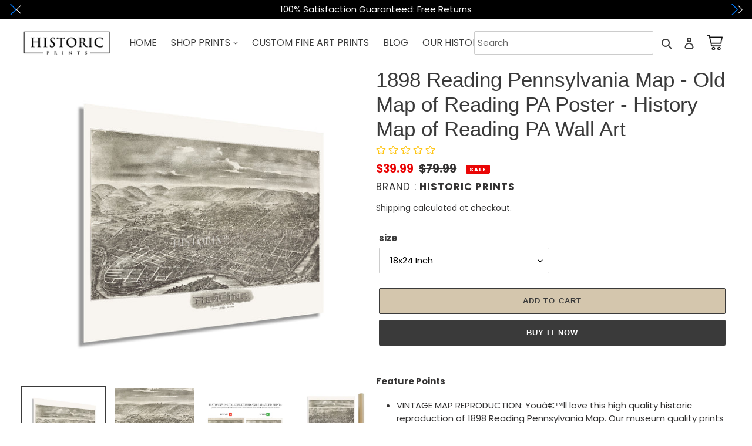

--- FILE ---
content_type: text/html; charset=utf-8
request_url: https://historicprints.com/products/1898-the-city-of-reading-pennsylvania-state-map-wall-art-print
body_size: 56898
content:
<!doctype html>
<html class="no-js" lang="en">
  
<head>
<!--      <link href="https://cdn.jsdelivr.net/npm/bootstrap@5.2.1/dist/css/bootstrap.min.css" rel="stylesheet">
    <script src="https://cdn.jsdelivr.net/npm/bootstrap@5.2.1/dist/js/bootstrap.bundle.min.js"></script> -->
  <script src="https://www.googleoptimize.com/optimize.js?id=OPT-5ZWJ9RS"></script>
  <script src="https://ajax.googleapis.com/ajax/libs/jquery/3.5.1/jquery.min.js"></script>
    <script src="https://maxcdn.bootstrapcdn.com/bootstrap/4.5.2/js/bootstrap.min.js"></script>
    <link
    rel="stylesheet"
    href="https://cdn.jsdelivr.net/npm/swiper@8/swiper-bundle.min.css"
  />
  <!-- Google tag (gtag.js) -->
<script async src="https://www.googletagmanager.com/gtag/js?id=G-TBTLN0E3TG"></script>
<script>
  window.dataLayer = window.dataLayer || [];
  function gtag(){dataLayer.push(arguments);}
  gtag('js', new Date());

  gtag('config', 'G-TBTLN0E3TG');
</script>
  <link rel="stylesheet" href="https://cdnjs.cloudflare.com/ajax/libs/font-awesome/4.7.0/css/font-awesome.min.css">
<!--   font playfair -->
  <link rel="preconnect" href="https://fonts.googleapis.com">
<link rel="preconnect" href="https://fonts.gstatic.com" crossorigin>
<link href="https://fonts.googleapis.com/css2?family=Playfair+Display:wght@400;500;600;700;800;900&display=swap" rel="stylesheet">
<link href="https://fonts.googleapis.com/css2?family=Work+Sans:wght@200;300;400;500;600;700&display=swap" rel="stylesheet">
  
  <script src="https://cdn.jsdelivr.net/npm/swiper@8/swiper-bundle.min.js"></script>
<!--TiDio ChatBot Code start-->
  <script src="//code.tidio.co/iseveqyl7okivoshqbucg0fthgkfrqju.js" async></script>
  <meta name="google-site-verification" content="JBTKrjzX37tfD1rzw61iT5T2JxNHXnVRxuhx_F19FPE"></meta>
<!--TiDio ChatBot Code end-->
  
  
    
<!-- Hotjar Tracking Code for www.historicprints.com -->
<script>
    (function(h,o,t,j,a,r){
        h.hj=h.hj||function(){(h.hj.q=h.hj.q||[]).push(arguments)};
        h._hjSettings={hjid:2092464,hjsv:6};
        a=o.getElementsByTagName('head')[0];
        r=o.createElement('script');r.async=1;
        r.src=t+h._hjSettings.hjid+j+h._hjSettings.hjsv;
        a.appendChild(r);
    })(window,document,'https://static.hotjar.com/c/hotjar-','.js?sv=');
</script>
<!--HotJar code End-->
  

<!-- Clarity Tracking Code for www.historicprints.com -->

<script type="text/javascript">
    (function(c,l,a,r,i,t,y){
        c[a]=c[a]||function(){(c[a].q=c[a].q||[]).push(arguments)};
        t=l.createElement(r);t.async=1;t.src="https://www.clarity.ms/tag/"+i;
        y=l.getElementsByTagName(r)[0];y.parentNode.insertBefore(t,y);
    })(window, document, "clarity", "script", "tpm9qzahze");
</script>

  <!-- Global site tag (gtag.js) - Google Ads: 815785110 -->
<script async src="https://www.googletagmanager.com/gtag/js?id=AW-815785110"></script>
<script>
  window.dataLayer = window.dataLayer || [];
  function gtag(){dataLayer.push(arguments);}
  gtag('js', new Date());

  gtag('config', 'AW-815785110');
</script>
<!-- Global site tag (gtag.js) - Google Ads: 815785110 Ends-->
 
  <!-- Facebook Pixel Code -->
<script>
!function(f,b,e,v,n,t,s)
{if(f.fbq)return;n=f.fbq=function(){n.callMethod?
n.callMethod.apply(n,arguments):n.queue.push(arguments)};
if(!f._fbq)f._fbq=n;n.push=n;n.loaded=!0;n.version='2.0';
n.queue=[];t=b.createElement(e);t.async=!0;
t.src=v;s=b.getElementsByTagName(e)[0];
s.parentNode.insertBefore(t,s)}(window, document,'script',
'https://connect.facebook.net/en_US/fbevents.js');
fbq('init', '467170631137047');
fbq('track', 'PageView');
</script>
<noscript><img height="1" width="1" style="display:none"
src="https://www.facebook.com/tr?id=467170631137047&ev=PageView&noscript=1"
/></noscript>
<!-- End Facebook Pixel Code -->

  <meta charset="utf-8">
  <meta http-equiv="X-UA-Compatible" content="IE=edge,chrome=1">
  <meta name="viewport" content="width=device-width,initial-scale=1">
  <meta name="theme-color" content="#3a3a3a">
  <meta property="og:title" content="Historical Maps And Figures | Buy Old Maps | Photos Of People">
  <meta property="og:description" content=" Buy historical maps online for better understanding of the past. Get high quality printed historical or antique old maps of the world, countries, and cities.">
  <meta property="og:image" content="https://cdn.shopify.com/s/files/1/0504/5459/3725/files/HistoricPrintssss.PNG?v=1604539252">
  <meta property="og:image:type" content="image/png">
  <meta property="og:image:width" content="100"> 
  <meta property="og:image:height" content="100">
  <meta name="facebook-domain-verification" content="ir25hm99xo1gnhnme773bq6llziv56" />

  <link rel="preconnect" href="https://cdn.shopify.com" crossorigin>
  <link rel="preconnect" href="https://fonts.shopify.com" crossorigin>
  <link rel="preconnect" href="https://monorail-edge.shopifysvc.com">
  
  
<link href="//netdna.bootstrapcdn.com/bootstrap/3.2.0/css/bootstrap.min.css" rel="stylesheet" id="bootstrap-css">
<script src="//netdna.bootstrapcdn.com/bootstrap/3.2.0/js/bootstrap.min.js"></script>
<script src="//code.jquery.com/jquery-1.11.1.min.js"></script>
<!-- <link rel="stylesheet" href="https://cdnjs.cloudflare.com/ajax/libs/font-awesome/4.7.0/css/font-awesome.min.css"> -->
  <!------ Include the above in your HEAD tag ---------->
  
  
 <link rel="stylesheet" href="https://cdn.jsdelivr.net/npm/bootstrap@4.5.3/dist/css/bootstrap.min.css" integrity="sha384-TX8t27EcRE3e/ihU7zmQxVncDAy5uIKz4rEkgIXeMed4M0jlfIDPvg6uqKI2xXr2" crossorigin="anonymous">
<script src="https://cdn.jsdelivr.net/npm/bootstrap@4.5.3/dist/js/bootstrap.bundle.min.js" integrity="sha384-ho+j7jyWK8fNQe+A12Hb8AhRq26LrZ/JpcUGGOn+Y7RsweNrtN/tE3MoK7ZeZDyx" crossorigin="anonymous"></script> 
 <link href="//historicprints.com/cdn/shop/t/4/assets/language-switcher.css?v=39756504550122077981671212933" rel="stylesheet" type="text/css" media="all" /> 
  
  
  
  <!-- Latest compiled and minified CSS -->
<link rel="stylesheet" href="https://maxcdn.bootstrapcdn.com/bootstrap/3.3.7/css/bootstrap.min.css" integrity="sha384-BVYiiSIFeK1dGmJRAkycuHAHRg32OmUcww7on3RYdg4Va+PmSTsz/K68vbdEjh4u" crossorigin="anonymous">

<!-- Optional theme -->
<link rel="stylesheet" href="https://maxcdn.bootstrapcdn.com/bootstrap/3.3.7/css/bootstrap-theme.min.css" integrity="sha384-rHyoN1iRsVXV4nD0JutlnGaslCJuC7uwjduW9SVrLvRYooPp2bWYgmgJQIXwl/Sp" crossorigin="anonymous">

<!-- Latest compiled and minified JavaScript -->
<script src="https://maxcdn.bootstrapcdn.com/bootstrap/3.3.7/js/bootstrap.min.js" integrity="sha384-Tc5IQib027qvyjSMfHjOMaLkfuWVxZxUPnCJA7l2mCWNIpG9mGCD8wGNIcPD7Txa" crossorigin="anonymous"></script>
  
  <link rel="stylesheet" href="https://cdnjs.cloudflare.com/ajax/libs/font-awesome/4.7.0/css/font-awesome.min.css"><link rel="preload" href="//historicprints.com/cdn/shop/t/4/assets/theme.css?v=173210709078005864981708367921" as="style">
  <link rel="preload" as="font" href="" type="font/woff2" crossorigin>
  <link rel="preload" as="font" href="//historicprints.com/cdn/fonts/poppins/poppins_n4.0ba78fa5af9b0e1a374041b3ceaadf0a43b41362.woff2" type="font/woff2" crossorigin>
  <link rel="preload" as="font" href="//historicprints.com/cdn/fonts/poppins/poppins_n7.56758dcf284489feb014a026f3727f2f20a54626.woff2" type="font/woff2" crossorigin>
  <link rel="preload" href="//historicprints.com/cdn/shop/t/4/assets/theme.js?v=4614620106968790231694597223" as="script">
  <link rel="preload" href="//historicprints.com/cdn/shop/t/4/assets/lazysizes.js?v=63098554868324070131671212933" as="script"><link rel="canonical" href="https://historicprints.com/products/1898-the-city-of-reading-pennsylvania-state-map-wall-art-print"><link rel="shortcut icon" href="//historicprints.com/cdn/shop/files/HISTORIXlogo_32x32.png?v=1613695656" type="image/png"><title>1898 The City of Reading Pennsylvania State Map Wall Art Print
&ndash; Historic Prints</title><meta name="description" content="Shop digitally restored and enhanced ready-to-frame 1898 The City of Reading Pennsylvania State Map Wall Art Print from Historic Prints now and get FREE SHIPPING to anywhere in the United States &amp; Puerto Rico."><!-- /snippets/social-meta-tags.liquid -->




<meta property="og:site_name" content="Historic Prints">
<meta property="og:url" content="https://historicprints.com/products/1898-the-city-of-reading-pennsylvania-state-map-wall-art-print">
<meta property="og:title" content="1898 The City of Reading Pennsylvania State Map Wall Art Print">
<meta property="og:type" content="product">
<meta property="og:description" content="Shop digitally restored and enhanced ready-to-frame 1898 The City of Reading Pennsylvania State Map Wall Art Print from Historic Prints now and get FREE SHIPPING to anywhere in the United States &amp; Puerto Rico.">

  <meta property="og:price:amount" content="39.99">
  <meta property="og:price:currency" content="USD">

<meta property="og:image" content="http://historicprints.com/cdn/shop/products/18x24_Image1_41b36e5b-bb28-4c44-b1a5-06a246ef66b6_1200x1200.jpg?v=1741972021"><meta property="og:image" content="http://historicprints.com/cdn/shop/products/18x24_Image2_42b1a094-e8d9-443f-b427-6fc276302897_1200x1200.jpg?v=1741972022"><meta property="og:image" content="http://historicprints.com/cdn/shop/products/18x24_Image3_00376297-2d14-4420-bf4b-24d51216c0a1_1200x1200.jpg?v=1741972022">
<meta property="og:image:secure_url" content="https://historicprints.com/cdn/shop/products/18x24_Image1_41b36e5b-bb28-4c44-b1a5-06a246ef66b6_1200x1200.jpg?v=1741972021"><meta property="og:image:secure_url" content="https://historicprints.com/cdn/shop/products/18x24_Image2_42b1a094-e8d9-443f-b427-6fc276302897_1200x1200.jpg?v=1741972022"><meta property="og:image:secure_url" content="https://historicprints.com/cdn/shop/products/18x24_Image3_00376297-2d14-4420-bf4b-24d51216c0a1_1200x1200.jpg?v=1741972022">


  <meta name="twitter:site" content="@#">

<meta name="twitter:card" content="summary_large_image">
<meta name="twitter:title" content="1898 The City of Reading Pennsylvania State Map Wall Art Print">
<meta name="twitter:description" content="Shop digitally restored and enhanced ready-to-frame 1898 The City of Reading Pennsylvania State Map Wall Art Print from Historic Prints now and get FREE SHIPPING to anywhere in the United States &amp; Puerto Rico.">

  
<style data-shopify>
:root {
    --color-text: #3a3a3a;
    --color-text-rgb: 58, 58, 58;
    --color-body-text: #333232;
    --color-sale-text: #EA0606;
    --color-small-button-text-border: #3a3a3a;
    --color-text-field: #ffffff;
    --color-text-field-text: #000000;
    --color-text-field-text-rgb: 0, 0, 0;

    --color-btn-primary: #3a3a3a;
    --color-btn-primary-darker: #212121;
    --color-btn-primary-text: #ffffff;

    --color-blankstate: rgba(51, 50, 50, 0.35);
    --color-blankstate-border: rgba(51, 50, 50, 0.2);
    --color-blankstate-background: rgba(51, 50, 50, 0.1);

    --color-text-focus:#606060;
    --color-overlay-text-focus:#e6e6e6;
    --color-btn-primary-focus:#606060;
    --color-btn-social-focus:#d2d2d2;
    --color-small-button-text-border-focus:#606060;
    --predictive-search-focus:#f2f2f2;

    --color-body: #ffffff;
    --color-bg: #ffffff;
    --color-bg-rgb: 255, 255, 255;
    --color-bg-alt: rgba(51, 50, 50, 0.05);
    --color-bg-currency-selector: rgba(51, 50, 50, 0.2);

    --color-overlay-title-text: #ffffff;
    --color-image-overlay: #685858;
    --color-image-overlay-rgb: 104, 88, 88;--opacity-image-overlay: 0.4;--hover-overlay-opacity: 0.8;

    --color-border: #ebebeb;
    --color-border-form: #cccccc;
    --color-border-form-darker: #b3b3b3;

    --svg-select-icon: url(//historicprints.com/cdn/shop/t/4/assets/ico-select.svg?v=29003672709104678581671212933);
    --slick-img-url: url(//historicprints.com/cdn/shop/t/4/assets/ajax-loader.gif?v=41356863302472015721671212933);

    --font-weight-body--bold: 700;
    --font-weight-body--bolder: 700;

    --font-stack-header: Helvetica, Arial, sans-serif;
    --font-style-header: normal;
    --font-weight-header: 700;

    --font-stack-body: Poppins, sans-serif;
    --font-style-body: normal;
    --font-weight-body: 400;

    --font-size-header: 26;

    --font-size-base: 15;

    --font-h1-desktop: 35;
    --font-h1-mobile: 32;
    --font-h2-desktop: 20;
    --font-h2-mobile: 18;
    --font-h3-mobile: 20;
    --font-h4-desktop: 17;
    --font-h4-mobile: 15;
    --font-h5-desktop: 15;
    --font-h5-mobile: 13;
    --font-h6-desktop: 14;
    --font-h6-mobile: 12;

    --font-mega-title-large-desktop: 65;

    --font-rich-text-large: 17;
    --font-rich-text-small: 13;

    
--color-video-bg: #f2f2f2;

    
    --global-color-image-loader-primary: rgba(58, 58, 58, 0.06);
    --global-color-image-loader-secondary: rgba(58, 58, 58, 0.12);
  }
</style>


  <style>*,::after,::before{box-sizing:border-box}body{margin:0}body,html{background-color:var(--color-body)}body,button{font-size:calc(var(--font-size-base) * 1px);font-family:var(--font-stack-body);font-style:var(--font-style-body);font-weight:var(--font-weight-body);color:var(--color-text);line-height:1.5}body,button{-webkit-font-smoothing:antialiased;-webkit-text-size-adjust:100%}.border-bottom{border-bottom:1px solid var(--color-border)}.btn--link{background-color:transparent;border:0;margin:0;color:var(--color-text);text-align:left}.text-right{text-align:right}.icon{display:inline-block;width:20px;height:20px;vertical-align:middle;fill:currentColor}.icon__fallback-text,.visually-hidden{position:absolute!important;overflow:hidden;clip:rect(0 0 0 0);height:1px;width:1px;margin:-1px;padding:0;border:0}svg.icon:not(.icon--full-color) circle,svg.icon:not(.icon--full-color) ellipse,svg.icon:not(.icon--full-color) g,svg.icon:not(.icon--full-color) line,svg.icon:not(.icon--full-color) path,svg.icon:not(.icon--full-color) polygon,svg.icon:not(.icon--full-color) polyline,svg.icon:not(.icon--full-color) rect,symbol.icon:not(.icon--full-color) circle,symbol.icon:not(.icon--full-color) ellipse,symbol.icon:not(.icon--full-color) g,symbol.icon:not(.icon--full-color) line,symbol.icon:not(.icon--full-color) path,symbol.icon:not(.icon--full-color) polygon,symbol.icon:not(.icon--full-color) polyline,symbol.icon:not(.icon--full-color) rect{fill:inherit;stroke:inherit}li{list-style:none}.list--inline{padding:0;margin:0}.list--inline>li{display:inline-block;margin-bottom:0;vertical-align:middle}a{color:var(--color-text);text-decoration:none}.h1,.h2,h1,h2{margin:0 0 17.5px;font-family:var(--font-stack-header);font-style:var(--font-style-header);font-weight:var(--font-weight-header);line-height:1.2;overflow-wrap:break-word;word-wrap:break-word}.h1 a,.h2 a,h1 a,h2 a{color:inherit;text-decoration:none;font-weight:inherit}.h1,h1{font-size:calc(((var(--font-h1-desktop))/ (var(--font-size-base))) * 1em);text-transform:none;letter-spacing:0}@media only screen and (max-width:749px){.h1,h1{font-size:calc(((var(--font-h1-mobile))/ (var(--font-size-base))) * 1em)}}.h2,h2{font-size:calc(((var(--font-h2-desktop))/ (var(--font-size-base))) * 1em);text-transform:uppercase;letter-spacing:.1em}@media only screen and (max-width:749px){.h2,h2{font-size:calc(((var(--font-h2-mobile))/ (var(--font-size-base))) * 1em)}}p{color:var(--color-body-text);margin:0 0 19.44444px}@media only screen and (max-width:749px){p{font-size:calc(((var(--font-size-base) - 1)/ (var(--font-size-base))) * 1em)}}p:last-child{margin-bottom:0}@media only screen and (max-width:749px){.small--hide{display:none!important}}.grid{list-style:none;margin:0;padding:0;margin-left:-30px}.grid::after{content:'';display:table;clear:both}@media only screen and (max-width:749px){.grid{margin-left:-22px}}.grid::after{content:'';display:table;clear:both}.grid--no-gutters{margin-left:0}.grid--no-gutters .grid__item{padding-left:0}.grid--table{display:table;table-layout:fixed;width:100%}.grid--table>.grid__item{float:none;display:table-cell;vertical-align:middle}.grid__item{float:left;padding-left:30px;width:100%}@media only screen and (max-width:749px){.grid__item{padding-left:22px}}.grid__item[class*="--push"]{position:relative}@media only screen and (min-width:750px){.medium-up--one-quarter{width:25%}.medium-up--push-one-third{width:33.33%}.medium-up--one-half{width:50%}.medium-up--push-one-third{left:33.33%;position:relative}}.site-header{position:relative;background-color:var(--color-body)}@media only screen and (max-width:749px){.site-header{border-bottom:1px solid var(--color-border)}}@media only screen and (min-width:750px){.site-header{padding:0 55px}.site-header.logo--center{padding-top:30px}}.site-header__logo{margin:15px 0}.logo-align--center .site-header__logo{text-align:center;margin:0 auto}@media only screen and (max-width:749px){.logo-align--center .site-header__logo{text-align:left;margin:15px 0}}@media only screen and (max-width:749px){.site-header__logo{padding-left:22px;text-align:left}.site-header__logo img{margin:0}}.site-header__logo-link{display:inline-block;word-break:break-word}@media only screen and (min-width:750px){.logo-align--center .site-header__logo-link{margin:0 auto}}.site-header__logo-image{display:block}@media only screen and (min-width:750px){.site-header__logo-image{margin:0 auto}}.site-header__logo-image img{width:100%}.site-header__logo-image--centered img{margin:0 auto}.site-header__logo img{display:block}.site-header__icons{position:relative;white-space:nowrap}@media only screen and (max-width:749px){.site-header__icons{width:auto;padding-right:13px}.site-header__icons .btn--link,.site-header__icons .site-header__cart{font-size:calc(((var(--font-size-base))/ (var(--font-size-base))) * 1em)}}.site-header__icons-wrapper{position:relative;display:-webkit-flex;display:-ms-flexbox;display:flex;width:100%;-ms-flex-align:center;-webkit-align-items:center;-moz-align-items:center;-ms-align-items:center;-o-align-items:center;align-items:center;-webkit-justify-content:flex-end;-ms-justify-content:flex-end;justify-content:flex-end}.site-header__account,.site-header__cart,.site-header__search{position:relative}.site-header__search.site-header__icon{display:none}@media only screen and (min-width:1400px){.site-header__search.site-header__icon{display:block}}.site-header__search-toggle{display:block}@media only screen and (min-width:750px){.site-header__account,.site-header__cart{padding:10px 11px}}.site-header__cart-title,.site-header__search-title{position:absolute!important;overflow:hidden;clip:rect(0 0 0 0);height:1px;width:1px;margin:-1px;padding:0;border:0;display:block;vertical-align:middle}.site-header__cart-title{margin-right:3px}.site-header__cart-count{display:flex;align-items:center;justify-content:center;position:absolute;right:.4rem;top:.2rem;font-weight:700;background-color:var(--color-btn-primary);color:var(--color-btn-primary-text);border-radius:50%;min-width:1em;height:1em}.site-header__cart-count span{font-family:HelveticaNeue,"Helvetica Neue",Helvetica,Arial,sans-serif;font-size:calc(11em / 16);line-height:1}@media only screen and (max-width:749px){.site-header__cart-count{top:calc(7em / 16);right:0;border-radius:50%;min-width:calc(19em / 16);height:calc(19em / 16)}}@media only screen and (max-width:749px){.site-header__cart-count span{padding:.25em calc(6em / 16);font-size:12px}}.site-header__menu{display:none}@media only screen and (max-width:749px){.site-header__icon{display:inline-block;vertical-align:middle;padding:10px 11px;margin:0}}@media only screen and (min-width:750px){.site-header__icon .icon-search{margin-right:3px}}.announcement-bar{z-index:10;position:relative;text-align:center;border-bottom:1px solid transparent;padding:2px}.announcement-bar__link{display:block}.announcement-bar__message{display:block;padding:11px 22px;font-size:calc(((16)/ (var(--font-size-base))) * 1em);font-weight:var(--font-weight-header)}@media only screen and (min-width:750px){.announcement-bar__message{padding-left:55px;padding-right:55px}}.site-nav{position:relative;padding:0;text-align:center;margin:25px 0}.site-nav a{padding:3px 10px}.site-nav__link{display:block;white-space:nowrap}.site-nav--centered .site-nav__link{padding-top:0}.site-nav__link .icon-chevron-down{width:calc(8em / 16);height:calc(8em / 16);margin-left:.5rem}.site-nav__label{border-bottom:1px solid transparent}.site-nav__link--active .site-nav__label{border-bottom-color:var(--color-text)}.site-nav__link--button{border:none;background-color:transparent;padding:3px 10px}.site-header__mobile-nav{z-index:11;position:relative;background-color:var(--color-body)}@media only screen and (max-width:749px){.site-header__mobile-nav{display:-webkit-flex;display:-ms-flexbox;display:flex;width:100%;-ms-flex-align:center;-webkit-align-items:center;-moz-align-items:center;-ms-align-items:center;-o-align-items:center;align-items:center}}.mobile-nav--open .icon-close{display:none}.main-content{opacity:0}.main-content .shopify-section{display:none}.main-content .shopify-section:first-child{display:inherit}.critical-hidden{display:none}</style>

  <script>
    window.performance.mark('debut:theme_stylesheet_loaded.start');

    function onLoadStylesheet() {
      performance.mark('debut:theme_stylesheet_loaded.end');
      performance.measure('debut:theme_stylesheet_loaded', 'debut:theme_stylesheet_loaded.start', 'debut:theme_stylesheet_loaded.end');

      var url = "//historicprints.com/cdn/shop/t/4/assets/theme.css?v=173210709078005864981708367921";
      var link = document.querySelector('link[href="' + url + '"]');
      link.loaded = true;
      link.dispatchEvent(new Event('load'));
    }
  </script>

  <link rel="stylesheet" href="//historicprints.com/cdn/shop/t/4/assets/theme.css?v=173210709078005864981708367921" type="text/css" media="print" onload="this.media='all';onLoadStylesheet()">

  <style>
    
    @font-face {
  font-family: Poppins;
  font-weight: 400;
  font-style: normal;
  font-display: swap;
  src: url("//historicprints.com/cdn/fonts/poppins/poppins_n4.0ba78fa5af9b0e1a374041b3ceaadf0a43b41362.woff2") format("woff2"),
       url("//historicprints.com/cdn/fonts/poppins/poppins_n4.214741a72ff2596839fc9760ee7a770386cf16ca.woff") format("woff");
}

    @font-face {
  font-family: Poppins;
  font-weight: 700;
  font-style: normal;
  font-display: swap;
  src: url("//historicprints.com/cdn/fonts/poppins/poppins_n7.56758dcf284489feb014a026f3727f2f20a54626.woff2") format("woff2"),
       url("//historicprints.com/cdn/fonts/poppins/poppins_n7.f34f55d9b3d3205d2cd6f64955ff4b36f0cfd8da.woff") format("woff");
}

    @font-face {
  font-family: Poppins;
  font-weight: 700;
  font-style: normal;
  font-display: swap;
  src: url("//historicprints.com/cdn/fonts/poppins/poppins_n7.56758dcf284489feb014a026f3727f2f20a54626.woff2") format("woff2"),
       url("//historicprints.com/cdn/fonts/poppins/poppins_n7.f34f55d9b3d3205d2cd6f64955ff4b36f0cfd8da.woff") format("woff");
}

    @font-face {
  font-family: Poppins;
  font-weight: 400;
  font-style: italic;
  font-display: swap;
  src: url("//historicprints.com/cdn/fonts/poppins/poppins_i4.846ad1e22474f856bd6b81ba4585a60799a9f5d2.woff2") format("woff2"),
       url("//historicprints.com/cdn/fonts/poppins/poppins_i4.56b43284e8b52fc64c1fd271f289a39e8477e9ec.woff") format("woff");
}

    @font-face {
  font-family: Poppins;
  font-weight: 700;
  font-style: italic;
  font-display: swap;
  src: url("//historicprints.com/cdn/fonts/poppins/poppins_i7.42fd71da11e9d101e1e6c7932199f925f9eea42d.woff2") format("woff2"),
       url("//historicprints.com/cdn/fonts/poppins/poppins_i7.ec8499dbd7616004e21155106d13837fff4cf556.woff") format("woff");
}

  </style>

  <script>
    var theme = {
      breakpoints: {
        medium: 750,
        large: 990,
        widescreen: 1400
      },
      strings: {
        addToCart: "Add to cart",
        soldOut: "Sold out",
        unavailable: "Unavailable",
        regularPrice: "Regular price",
        salePrice: "Sale price",
        sale: "Sale",
        fromLowestPrice: "from [price]",
        vendor: "Brands",
        showMore: "Show More",
        showLess: "Show Less",
        searchFor: "Search for",
        addressError: "Error looking up that address",
        addressNoResults: "No results for that address",
        addressQueryLimit: "You have exceeded the Google API usage limit. Consider upgrading to a \u003ca href=\"https:\/\/developers.google.com\/maps\/premium\/usage-limits\"\u003ePremium Plan\u003c\/a\u003e.",
        authError: "There was a problem authenticating your Google Maps account.",
        newWindow: "Opens in a new window.",
        external: "Opens external website.",
        newWindowExternal: "Opens external website in a new window.",
        removeLabel: "Remove [product]",
        update: "Update",
        quantity: "Quantity",
        discountedTotal: "Discounted total",
        regularTotal: "Regular total",
        priceColumn: "See Price column for discount details.",
        quantityMinimumMessage: "Quantity must be 1 or more",
        cartError: "There was an error while updating your cart. Please try again.",
        removedItemMessage: "Removed \u003cspan class=\"cart__removed-product-details\"\u003e([quantity]) [link]\u003c\/span\u003e from your cart.",
        unitPrice: "Unit price",
        unitPriceSeparator: "per",
        oneCartCount: "1 item",
        otherCartCount: "[count] items",
        quantityLabel: "Quantity: [count]",
        products: "Products",
        loading: "Loading",
        number_of_results: "[result_number] of [results_count]",
        number_of_results_found: "[results_count] results found",
        one_result_found: "1 result found"
      },
      moneyFormat: "${{amount}}",
      moneyFormatWithCurrency: "${{amount}} USD",
      settings: {
        predictiveSearchEnabled: true,
        predictiveSearchShowPrice: false,
        predictiveSearchShowVendor: false
      },
      stylesheet: "//historicprints.com/cdn/shop/t/4/assets/theme.css?v=173210709078005864981708367921"
    }

    document.documentElement.className = document.documentElement.className.replace('no-js', 'js');
  </script><script src="//historicprints.com/cdn/shop/t/4/assets/theme.js?v=4614620106968790231694597223" defer="defer"></script>
  <script src="//historicprints.com/cdn/shop/t/4/assets/lazysizes.js?v=63098554868324070131671212933" async="async"></script>

  <script type="text/javascript">
    if (window.MSInputMethodContext && document.documentMode) {
      var scripts = document.getElementsByTagName('script')[0];
      var polyfill = document.createElement("script");
      polyfill.defer = true;
      polyfill.src = "//historicprints.com/cdn/shop/t/4/assets/ie11CustomProperties.min.js?v=146208399201472936201671212933";

      scripts.parentNode.insertBefore(polyfill, scripts);
    }
  </script>

  <script>window.performance && window.performance.mark && window.performance.mark('shopify.content_for_header.start');</script><meta name="google-site-verification" content="W39VNfbu3il9ibpyygfcu2ueyMKfk_j2ZJV_oxzUYOM">
<meta name="facebook-domain-verification" content="x40l852vgju7vi8bhjkytrd9a0212a">
<meta id="shopify-digital-wallet" name="shopify-digital-wallet" content="/50454593725/digital_wallets/dialog">
<meta name="shopify-checkout-api-token" content="be127e7a9bae154a9f476f9557b70f54">
<meta id="in-context-paypal-metadata" data-shop-id="50454593725" data-venmo-supported="false" data-environment="production" data-locale="en_US" data-paypal-v4="true" data-currency="USD">
<link rel="alternate" hreflang="x-default" href="https://historicprints.com/products/1898-the-city-of-reading-pennsylvania-state-map-wall-art-print">
<link rel="alternate" hreflang="en" href="https://historicprints.com/products/1898-the-city-of-reading-pennsylvania-state-map-wall-art-print">
<link rel="alternate" hreflang="es" href="https://historicprints.com/es/products/1898-the-city-of-reading-pennsylvania-state-map-wall-art-print">
<link rel="alternate" type="application/json+oembed" href="https://historicprints.com/products/1898-the-city-of-reading-pennsylvania-state-map-wall-art-print.oembed">
<script async="async" src="/checkouts/internal/preloads.js?locale=en-US"></script>
<script id="shopify-features" type="application/json">{"accessToken":"be127e7a9bae154a9f476f9557b70f54","betas":["rich-media-storefront-analytics"],"domain":"historicprints.com","predictiveSearch":true,"shopId":50454593725,"locale":"en"}</script>
<script>var Shopify = Shopify || {};
Shopify.shop = "historix-prints.myshopify.com";
Shopify.locale = "en";
Shopify.currency = {"active":"USD","rate":"1.0"};
Shopify.country = "US";
Shopify.theme = {"name":"Debut revamp","id":132577591485,"schema_name":"Debut","schema_version":"17.5.0","theme_store_id":796,"role":"main"};
Shopify.theme.handle = "null";
Shopify.theme.style = {"id":null,"handle":null};
Shopify.cdnHost = "historicprints.com/cdn";
Shopify.routes = Shopify.routes || {};
Shopify.routes.root = "/";</script>
<script type="module">!function(o){(o.Shopify=o.Shopify||{}).modules=!0}(window);</script>
<script>!function(o){function n(){var o=[];function n(){o.push(Array.prototype.slice.apply(arguments))}return n.q=o,n}var t=o.Shopify=o.Shopify||{};t.loadFeatures=n(),t.autoloadFeatures=n()}(window);</script>
<script id="shop-js-analytics" type="application/json">{"pageType":"product"}</script>
<script defer="defer" async type="module" src="//historicprints.com/cdn/shopifycloud/shop-js/modules/v2/client.init-shop-cart-sync_BN7fPSNr.en.esm.js"></script>
<script defer="defer" async type="module" src="//historicprints.com/cdn/shopifycloud/shop-js/modules/v2/chunk.common_Cbph3Kss.esm.js"></script>
<script defer="defer" async type="module" src="//historicprints.com/cdn/shopifycloud/shop-js/modules/v2/chunk.modal_DKumMAJ1.esm.js"></script>
<script type="module">
  await import("//historicprints.com/cdn/shopifycloud/shop-js/modules/v2/client.init-shop-cart-sync_BN7fPSNr.en.esm.js");
await import("//historicprints.com/cdn/shopifycloud/shop-js/modules/v2/chunk.common_Cbph3Kss.esm.js");
await import("//historicprints.com/cdn/shopifycloud/shop-js/modules/v2/chunk.modal_DKumMAJ1.esm.js");

  window.Shopify.SignInWithShop?.initShopCartSync?.({"fedCMEnabled":true,"windoidEnabled":true});

</script>
<script>(function() {
  var isLoaded = false;
  function asyncLoad() {
    if (isLoaded) return;
    isLoaded = true;
    var urls = ["https:\/\/d1bu6z2uxfnay3.cloudfront.net\/storage\/scripts\/historix-prints.myshopify.com.20231212073056.scripttag.js?shop=historix-prints.myshopify.com","https:\/\/cdn.opinew.com\/js\/opinew-active.js?shop=historix-prints.myshopify.com","https:\/\/static.klaviyo.com\/onsite\/js\/UnVPHF\/klaviyo.js?company_id=UnVPHF\u0026shop=historix-prints.myshopify.com","https:\/\/ecommerce-editor-connector.live.gelato.tech\/ecommerce-editor\/v1\/shopify.esm.js?c=1c722911-d565-4d87-bc30-0b094d7c45b5\u0026s=3035af89-a458-4f3b-b164-373d431dc204\u0026shop=historix-prints.myshopify.com"];
    for (var i = 0; i < urls.length; i++) {
      var s = document.createElement('script');
      s.type = 'text/javascript';
      s.async = true;
      s.src = urls[i];
      var x = document.getElementsByTagName('script')[0];
      x.parentNode.insertBefore(s, x);
    }
  };
  if(window.attachEvent) {
    window.attachEvent('onload', asyncLoad);
  } else {
    window.addEventListener('load', asyncLoad, false);
  }
})();</script>
<script id="__st">var __st={"a":50454593725,"offset":-28800,"reqid":"555e4e37-60d7-424e-bc18-fa2115e9ec78-1769753226","pageurl":"historicprints.com\/products\/1898-the-city-of-reading-pennsylvania-state-map-wall-art-print","u":"d589b9879bed","p":"product","rtyp":"product","rid":7214278115517};</script>
<script>window.ShopifyPaypalV4VisibilityTracking = true;</script>
<script id="captcha-bootstrap">!function(){'use strict';const t='contact',e='account',n='new_comment',o=[[t,t],['blogs',n],['comments',n],[t,'customer']],c=[[e,'customer_login'],[e,'guest_login'],[e,'recover_customer_password'],[e,'create_customer']],r=t=>t.map((([t,e])=>`form[action*='/${t}']:not([data-nocaptcha='true']) input[name='form_type'][value='${e}']`)).join(','),a=t=>()=>t?[...document.querySelectorAll(t)].map((t=>t.form)):[];function s(){const t=[...o],e=r(t);return a(e)}const i='password',u='form_key',d=['recaptcha-v3-token','g-recaptcha-response','h-captcha-response',i],f=()=>{try{return window.sessionStorage}catch{return}},m='__shopify_v',_=t=>t.elements[u];function p(t,e,n=!1){try{const o=window.sessionStorage,c=JSON.parse(o.getItem(e)),{data:r}=function(t){const{data:e,action:n}=t;return t[m]||n?{data:e,action:n}:{data:t,action:n}}(c);for(const[e,n]of Object.entries(r))t.elements[e]&&(t.elements[e].value=n);n&&o.removeItem(e)}catch(o){console.error('form repopulation failed',{error:o})}}const l='form_type',E='cptcha';function T(t){t.dataset[E]=!0}const w=window,h=w.document,L='Shopify',v='ce_forms',y='captcha';let A=!1;((t,e)=>{const n=(g='f06e6c50-85a8-45c8-87d0-21a2b65856fe',I='https://cdn.shopify.com/shopifycloud/storefront-forms-hcaptcha/ce_storefront_forms_captcha_hcaptcha.v1.5.2.iife.js',D={infoText:'Protected by hCaptcha',privacyText:'Privacy',termsText:'Terms'},(t,e,n)=>{const o=w[L][v],c=o.bindForm;if(c)return c(t,g,e,D).then(n);var r;o.q.push([[t,g,e,D],n]),r=I,A||(h.body.append(Object.assign(h.createElement('script'),{id:'captcha-provider',async:!0,src:r})),A=!0)});var g,I,D;w[L]=w[L]||{},w[L][v]=w[L][v]||{},w[L][v].q=[],w[L][y]=w[L][y]||{},w[L][y].protect=function(t,e){n(t,void 0,e),T(t)},Object.freeze(w[L][y]),function(t,e,n,w,h,L){const[v,y,A,g]=function(t,e,n){const i=e?o:[],u=t?c:[],d=[...i,...u],f=r(d),m=r(i),_=r(d.filter((([t,e])=>n.includes(e))));return[a(f),a(m),a(_),s()]}(w,h,L),I=t=>{const e=t.target;return e instanceof HTMLFormElement?e:e&&e.form},D=t=>v().includes(t);t.addEventListener('submit',(t=>{const e=I(t);if(!e)return;const n=D(e)&&!e.dataset.hcaptchaBound&&!e.dataset.recaptchaBound,o=_(e),c=g().includes(e)&&(!o||!o.value);(n||c)&&t.preventDefault(),c&&!n&&(function(t){try{if(!f())return;!function(t){const e=f();if(!e)return;const n=_(t);if(!n)return;const o=n.value;o&&e.removeItem(o)}(t);const e=Array.from(Array(32),(()=>Math.random().toString(36)[2])).join('');!function(t,e){_(t)||t.append(Object.assign(document.createElement('input'),{type:'hidden',name:u})),t.elements[u].value=e}(t,e),function(t,e){const n=f();if(!n)return;const o=[...t.querySelectorAll(`input[type='${i}']`)].map((({name:t})=>t)),c=[...d,...o],r={};for(const[a,s]of new FormData(t).entries())c.includes(a)||(r[a]=s);n.setItem(e,JSON.stringify({[m]:1,action:t.action,data:r}))}(t,e)}catch(e){console.error('failed to persist form',e)}}(e),e.submit())}));const S=(t,e)=>{t&&!t.dataset[E]&&(n(t,e.some((e=>e===t))),T(t))};for(const o of['focusin','change'])t.addEventListener(o,(t=>{const e=I(t);D(e)&&S(e,y())}));const B=e.get('form_key'),M=e.get(l),P=B&&M;t.addEventListener('DOMContentLoaded',(()=>{const t=y();if(P)for(const e of t)e.elements[l].value===M&&p(e,B);[...new Set([...A(),...v().filter((t=>'true'===t.dataset.shopifyCaptcha))])].forEach((e=>S(e,t)))}))}(h,new URLSearchParams(w.location.search),n,t,e,['guest_login'])})(!0,!0)}();</script>
<script integrity="sha256-4kQ18oKyAcykRKYeNunJcIwy7WH5gtpwJnB7kiuLZ1E=" data-source-attribution="shopify.loadfeatures" defer="defer" src="//historicprints.com/cdn/shopifycloud/storefront/assets/storefront/load_feature-a0a9edcb.js" crossorigin="anonymous"></script>
<script data-source-attribution="shopify.dynamic_checkout.dynamic.init">var Shopify=Shopify||{};Shopify.PaymentButton=Shopify.PaymentButton||{isStorefrontPortableWallets:!0,init:function(){window.Shopify.PaymentButton.init=function(){};var t=document.createElement("script");t.src="https://historicprints.com/cdn/shopifycloud/portable-wallets/latest/portable-wallets.en.js",t.type="module",document.head.appendChild(t)}};
</script>
<script data-source-attribution="shopify.dynamic_checkout.buyer_consent">
  function portableWalletsHideBuyerConsent(e){var t=document.getElementById("shopify-buyer-consent"),n=document.getElementById("shopify-subscription-policy-button");t&&n&&(t.classList.add("hidden"),t.setAttribute("aria-hidden","true"),n.removeEventListener("click",e))}function portableWalletsShowBuyerConsent(e){var t=document.getElementById("shopify-buyer-consent"),n=document.getElementById("shopify-subscription-policy-button");t&&n&&(t.classList.remove("hidden"),t.removeAttribute("aria-hidden"),n.addEventListener("click",e))}window.Shopify?.PaymentButton&&(window.Shopify.PaymentButton.hideBuyerConsent=portableWalletsHideBuyerConsent,window.Shopify.PaymentButton.showBuyerConsent=portableWalletsShowBuyerConsent);
</script>
<script>
  function portableWalletsCleanup(e){e&&e.src&&console.error("Failed to load portable wallets script "+e.src);var t=document.querySelectorAll("shopify-accelerated-checkout .shopify-payment-button__skeleton, shopify-accelerated-checkout-cart .wallet-cart-button__skeleton"),e=document.getElementById("shopify-buyer-consent");for(let e=0;e<t.length;e++)t[e].remove();e&&e.remove()}function portableWalletsNotLoadedAsModule(e){e instanceof ErrorEvent&&"string"==typeof e.message&&e.message.includes("import.meta")&&"string"==typeof e.filename&&e.filename.includes("portable-wallets")&&(window.removeEventListener("error",portableWalletsNotLoadedAsModule),window.Shopify.PaymentButton.failedToLoad=e,"loading"===document.readyState?document.addEventListener("DOMContentLoaded",window.Shopify.PaymentButton.init):window.Shopify.PaymentButton.init())}window.addEventListener("error",portableWalletsNotLoadedAsModule);
</script>

<script type="module" src="https://historicprints.com/cdn/shopifycloud/portable-wallets/latest/portable-wallets.en.js" onError="portableWalletsCleanup(this)" crossorigin="anonymous"></script>
<script nomodule>
  document.addEventListener("DOMContentLoaded", portableWalletsCleanup);
</script>

<link id="shopify-accelerated-checkout-styles" rel="stylesheet" media="screen" href="https://historicprints.com/cdn/shopifycloud/portable-wallets/latest/accelerated-checkout-backwards-compat.css" crossorigin="anonymous">
<style id="shopify-accelerated-checkout-cart">
        #shopify-buyer-consent {
  margin-top: 1em;
  display: inline-block;
  width: 100%;
}

#shopify-buyer-consent.hidden {
  display: none;
}

#shopify-subscription-policy-button {
  background: none;
  border: none;
  padding: 0;
  text-decoration: underline;
  font-size: inherit;
  cursor: pointer;
}

#shopify-subscription-policy-button::before {
  box-shadow: none;
}

      </style>

<script>window.performance && window.performance.mark && window.performance.mark('shopify.content_for_header.end');</script>
  
  

<script type="text/javascript">
  //BOOSTER APPS COMMON JS CODE
  window.BoosterApps = window.BoosterApps || {};
  window.BoosterApps.common = window.BoosterApps.common || {};
  window.BoosterApps.common.shop = {
    permanent_domain: 'historix-prints.myshopify.com',
    currency: "USD",
    money_format: "${{amount}}",
    id: 50454593725
  };
  
  window.BoosterApps.common.template = 'product';
  window.BoosterApps.common.cart = {"note":null,"attributes":{},"original_total_price":0,"total_price":0,"total_discount":0,"total_weight":0.0,"item_count":0,"items":[],"requires_shipping":false,"currency":"USD","items_subtotal_price":0,"cart_level_discount_applications":[],"checkout_charge_amount":0};
  window.BoosterApps.sessions_enabled = false;
  
    window.BoosterApps.cs_app_url = "/apps/ba_fb_app";
  

  for (i = 0; i < window.localStorage.length; i++) {
    var key = window.localStorage.key(i);
    if (key.slice(0,10) === "ba_msg_sub") {
      window.BoosterApps.can_update_cart = true;
    }
  }

  
    if (window.BoosterApps.common.template == 'product'){
      window.BoosterApps.common.product = {id: 7214278115517, price: 3999, handle: '1898-the-city-of-reading-pennsylvania-state-map-wall-art-print', available: true };
    }
  
</script>


  <!-- "snippets/judgeme_core.liquid" was not rendered, the associated app was uninstalled -->
  <script src="https://cdn.younet.network/main.js"></script><script>
  //  empty script tag to work around Woo issue where attributes of first script in file are scrubbed
</script>

<script id="bold-subscriptions-script" type="text/javascript">
    window.BOLD = window.BOLD || {};
    window.BOLD.subscriptions = window.BOLD.subscriptions || {};
    window.BOLD.subscriptions.classes = window.BOLD.subscriptions.classes || {};
    window.BOLD.subscriptions.patches = window.BOLD.subscriptions.patches || {};
    window.BOLD.subscriptions.patches.maxCheckoutRetries = window.BOLD.subscriptions.patches.maxCheckoutRetries || 200;
    window.BOLD.subscriptions.patches.currentCheckoutRetries = window.BOLD.subscriptions.patches.currentCheckoutRetries || 0;
    window.BOLD.subscriptions.patches.maxCashierPatchAttempts = window.BOLD.subscriptions.patches.maxCashierPatchAttempts || 200;
    window.BOLD.subscriptions.patches.currentCashierPatchAttempts = window.BOLD.subscriptions.patches.currentCashierPatchAttempts || 0;
    window.BOLD.subscriptions.config = window.BOLD.subscriptions.config || {};
    window.BOLD.subscriptions.config.platform = 'shopify';
    window.BOLD.subscriptions.config.shopDomain = 'historix-prints.myshopify.com';
    window.BOLD.subscriptions.config.customDomain = 'historicprints.com';
    window.BOLD.subscriptions.config.shopIdentifier = '50454593725';
    window.BOLD.subscriptions.config.cashierUrl = 'https://cashier.boldcommerce.com';
    window.BOLD.subscriptions.config.cashierApplicationUUID = '2e6a2bbc-b12b-4255-abdf-a02af85c0d4e';
    window.BOLD.subscriptions.config.appUrl = 'https://sub.boldapps.net';
    window.BOLD.subscriptions.config.currencyCode = 'USD';
    window.BOLD.subscriptions.config.checkoutType = 'shopify';
    window.BOLD.subscriptions.config.currencyFormat = "$\u0026#123;\u0026#123;amount}}";
    window.BOLD.subscriptions.config.shopCurrencies = [];
    window.BOLD.subscriptions.config.shopSettings = {"allow_msp_cancellation":true,"allow_msp_prepaid_renewal":true,"customer_can_pause_subscription":true,"customer_can_change_next_order_date":true,"line_item_discount_policy":"inherit","customer_can_change_order_frequency":true,"customer_can_create_an_additional_order":false,"show_currency_code":true};
    window.BOLD.subscriptions.config.cashierPluginOnlyMode = window.BOLD.subscriptions.config.cashierPluginOnlyMode || false;
    if (window.BOLD.subscriptions.config.waitForCheckoutLoader === undefined) {
        window.BOLD.subscriptions.config.waitForCheckoutLoader = true;
    }

    window.BOLD.subscriptions.config.addToCartFormSelectors = window.BOLD.subscriptions.config.addToCartFormSelectors || [];
    window.BOLD.subscriptions.config.addToCartButtonSelectors = window.BOLD.subscriptions.config.addToCartButtonSelectors || [];
    window.BOLD.subscriptions.config.widgetInsertBeforeSelectors = window.BOLD.subscriptions.config.widgetInsertBeforeSelectors || [];
    window.BOLD.subscriptions.config.quickAddToCartButtonSelectors = window.BOLD.subscriptions.config.quickAddToCartButtonSelectors || [];
    window.BOLD.subscriptions.config.cartElementSelectors = window.BOLD.subscriptions.config.cartElementSelectors || [];
    window.BOLD.subscriptions.config.cartTotalElementSelectors = window.BOLD.subscriptions.config.cartTotalElementSelectors || [];
    window.BOLD.subscriptions.config.featureFlags = window.BOLD.subscriptions.config.featureFlags || ["BS2-1698-get-paypal-methods-from-cashier","BS2-1699-select-payment-methods-msp","BS2-1882-gen-settings-tz","BS2-2058-usage-billing","BS2-2335-discount-first-order","BS2-2058-usage-billing-charge-shop","BS2-2719-swap-add-to-digital-product","BS2-3082-show-prepaid-subtotal-on-cart","BS2-3034-Save-Local-With-Variant","BS2-1699-edit-payment-methods-admin","bs2-1804-cancellation-management-page","BS2-3132-bugsnag-metadata"];
    window.BOLD.subscriptions.config.subscriptionProcessingFrequency = '60';
    window.BOLD.subscriptions.config.requireMSPInitialLoadingMessage = true;
    window.BOLD.subscriptions.data = window.BOLD.subscriptions.data || {};

    // Interval text markup template
    window.BOLD.subscriptions.config.lineItemPropertyListSelectors = window.BOLD.subscriptions.config.lineItemPropertyListSelectors || [];
    window.BOLD.subscriptions.config.lineItemPropertyListSelectors.push('dl.definitionList');
    window.BOLD.subscriptions.config.lineItemPropertyListTemplate = window.BOLD.subscriptions.config.lineItemPropertyListTemplate || '<dl class="definitionList"></dl>';
    window.BOLD.subscriptions.config.lineItemPropertyTemplate = window.BOLD.subscriptions.config.lineItemPropertyTemplate || '<dt class="definitionList-key">\:</dt><dd class="definitionList-value">\</dd>';

    // Constants in XMLHttpRequest are not reliable, so we will create our own
    // reference: https://developer.mozilla.org/en-US/docs/Web/API/XMLHttpRequest/readyState
    window.BOLD.subscriptions.config.XMLHttpRequest = {
        UNSENT:0,            // Client has been created. open() not called yet.
        OPENED: 1,           // open() has been called.
        HEADERS_RECEIVED: 2, // send() has been called, and headers and status are available.
        LOADING: 3,          // Downloading; responseText holds partial data.
        DONE: 4              // The operation is complete.
    };

    window.BOLD.subscriptions.config.assetBaseUrl = 'https://sub.boldapps.net';
    if (window.localStorage && window.localStorage.getItem('boldSubscriptionsAssetBaseUrl')) {
        window.BOLD.subscriptions.config.assetBaseUrl = window.localStorage.getItem('boldSubscriptionsAssetBaseUrl')
    }

    if (localStorage && localStorage.getItem('boldSubscriptionsSubscriptionGroups')) {
        window.BOLD.subscriptions.data.subscriptionGroups = JSON.parse(localStorage.getItem('boldSubscriptionsSubscriptionGroups'));
    } else {
        window.BOLD.subscriptions.data.subscriptionGroups = [];
    }

    function isFeatureFlagEnabled(featureFlag) {
        for (var i = 0; i < window.BOLD.subscriptions.config.featureFlags.length; i++) {
            if (window.BOLD.subscriptions.config.featureFlags[i] === featureFlag){
                return true;
            }
        }
        return false;
    }

    window.BOLD.subscriptions.logger = {
        tag: "bold_subscriptions",
        // the bold subscriptions log level
        // 0 - errors (default)
        // 1 - warnings + errors
        // 2 - info + warnings + errors
        // use window.localStorage.setItem('boldSubscriptionsLogLevel', x) to set the log level
        levels: {
            ERROR: 0,
            WARN: 1,
            INFO: 2,
        },
        level: parseInt((window.localStorage && window.localStorage.getItem('boldSubscriptionsLogLevel')) || "0", 10),
        _log: function(callArgs, level) {
            if (!window.console) {
                return null;
            }

            if (window.BOLD.subscriptions.logger.level <= level) {
                return;
            }

            var params = Array.prototype.slice.call(callArgs);
            params.unshift(window.BOLD.subscriptions.logger.tag);

            switch (level) {
                case window.BOLD.subscriptions.logger.levels.INFO:
                    console.info.apply(null, params);
                    return;
                case window.BOLD.subscriptions.logger.levels.WARN:
                    console.warn.apply(null, params);
                    return;
                case window.BOLD.subscriptions.logger.levels.ERROR:
                    console.error.apply(null, params);
                    return;
                default:
                    console.log.apply(null, params);
                    return;
            }
        },
        info: function() {
            window.BOLD.subscriptions.logger._log(arguments, window.BOLD.subscriptions.logger.levels.INFO);
        },
        warn: function() {
            window.BOLD.subscriptions.logger._log(arguments, window.BOLD.subscriptions.logger.levels.WARN);
        },
        error: function() {
            window.BOLD.subscriptions.logger._log(arguments, window.BOLD.subscriptions.logger.levels.ERROR);
        }
    }

    window.BOLD.subscriptions.getSubscriptionGroupFromProductId = function (productId) {
        var data = window.BOLD.subscriptions.data;
        var foundGroup = null;
        for (var i = 0; i < data.subscriptionGroups.length; i += 1) {
            var subscriptionGroup = data.subscriptionGroups[i];
            for (var j = 0; j < subscriptionGroup.selection_options.length; j += 1) {
                var selectionOption = subscriptionGroup.selection_options[j];
                if (selectionOption.platform_entity_id === productId.toString()) {
                    foundGroup = subscriptionGroup;
                    break;
                }
            }
            if (foundGroup) {
                break;
            }
        }
        return foundGroup;
    };

    window.BOLD.subscriptions.getSubscriptionGroupById = function(subGroupId) {
        var subscriptionGroups = window.BOLD.subscriptions.data.subscriptionGroups;

        for (var i = 0; i < subscriptionGroups.length; i += 1) {
            var subGroup = subscriptionGroups[i];
            if (subGroup.id === subGroupId) {
                return subGroup;
            }
        }

        return null;
    };

    window.BOLD.subscriptions.getSubscriptionGroupPrepaidDurationById = function(subscriptionGroupId, prepaidDurationId) {
        var subscriptionGroup = window.BOLD.subscriptions.getSubscriptionGroupById(subscriptionGroupId);

        if (
            !subscriptionGroup
            || !subscriptionGroup.prepaid_durations
            || !subscriptionGroup.prepaid_durations.length
        ) {
            return null;
        }

        for (var i = 0; i < subscriptionGroup.prepaid_durations.length; i++) {
            var prepaidDuration = subscriptionGroup.prepaid_durations[i];
            if (prepaidDuration.id === prepaidDurationId) {
                return prepaidDuration;
            }
        }

        return null;
    }

    window.BOLD.subscriptions.getSubscriptionGroupBillingRuleById = function(subGroup, billingRuleId) {
        for (var i = 0; i < subGroup.billing_rules.length; i += 1) {
            var billingRule = subGroup.billing_rules[i];
            if (billingRule.id === billingRuleId) {
                return billingRule;
            }
        }

        return null;
    };

    window.BOLD.subscriptions.toggleDisabledAddToCartButtons = function(disable) {
        var addToCartForms = document.querySelectorAll(window.BOLD.subscriptions.config.addToCartFormSelectors.join(','));
        for (var i = 0; i < addToCartForms.length; i++) {
            var addToCartForm = addToCartForms[i];
            var productId = window.BOLD.subscriptions.getProductIdFromAddToCartForm(addToCartForm);
            var subscriptionGroup = window.BOLD.subscriptions.getSubscriptionGroupFromProductId(productId);

            if (subscriptionGroup) {
                var addToCartButtons = addToCartForm.querySelectorAll(window.BOLD.subscriptions.config.addToCartButtonSelectors.join(','));
                for (var j = 0; j < addToCartButtons.length; j++) {
                    var addToCartButton = addToCartButtons[j];
                    var toggleAction = disable ?  addToCartButton.setAttribute : addToCartButton.removeAttribute;

                    addToCartButton.disabled = disable;
                    toggleAction.call(addToCartButton, 'data-disabled-by-subscriptions', disable);
                }
            }
        }
    };

    window.BOLD.subscriptions.disableAddToCartButtons = function () {
        if (!window.BOLD.subscriptions.app) {
            window.BOLD.subscriptions.toggleDisabledAddToCartButtons(true);
        } else {
            window.BOLD.subscriptions.enableAddToCartButtons();
        }
    };

    window.BOLD.subscriptions.enableAddToCartButtons = function () {
        document.removeEventListener('click', window.BOLD.subscriptions.preventSubscriptionAddToCart);
        window.BOLD.subscriptions.toggleDisabledAddToCartButtons(false);
    };

    window.BOLD.subscriptions.addJSAsset = function(src) {
        var scriptTag = document.getElementById('bold-subscriptions-script');
        var jsElement = document.createElement('script');
        jsElement.type = 'text/javascript';
        jsElement.src = src;
        scriptTag.parentNode.insertBefore(jsElement, scriptTag);
    };

    window.BOLD.subscriptions.addCSSAsset = function(href) {
        var scriptTag = document.getElementById('bold-subscriptions-script');
        var cssElement = document.createElement('link');
        cssElement.href = href;
        cssElement.rel = 'stylesheet';
        scriptTag.parentNode.insertBefore(cssElement, scriptTag);
    };

    window.BOLD.subscriptions.loadStorefrontAssets = function loadStorefrontAssets() {
        var assets = window.BOLD.subscriptions.config.assets;
        window.BOLD.subscriptions.addCSSAsset(window.BOLD.subscriptions.config.assetBaseUrl + '/static/' + assets['storefront.css']);
        window.BOLD.subscriptions.addJSAsset(window.BOLD.subscriptions.config.assetBaseUrl + '/static/' + assets['storefront.js']);
    };

    window.BOLD.subscriptions.loadCustomerPortalAssets = function loadCustomerPortalAssets() {
        var assets = window.BOLD.subscriptions.config.assets;
        window.BOLD.subscriptions.addCSSAsset(window.BOLD.subscriptions.config.assetBaseUrl + '/static/' + assets['customer_portal.css']);
        window.BOLD.subscriptions.addJSAsset(window.BOLD.subscriptions.config.assetBaseUrl + '/static/' + assets['customer_portal.js']);
    };

    window.BOLD.subscriptions.processManifest = function() {
        if (!window.BOLD.subscriptions.processedManifest) {
            window.BOLD.subscriptions.processedManifest = true;
            window.BOLD.subscriptions.config.assets = JSON.parse(this.responseText);

                        window.BOLD.subscriptions.loadCustomerPortalAssets();
        }
    };

    window.BOLD.subscriptions.addInitialLoadingMessage = function() {
        var customerPortalNode = document.getElementById('customer-portal-root');
        if (customerPortalNode && window.BOLD.subscriptions.config.requireMSPInitialLoadingMessage) {
            customerPortalNode.innerHTML = '<h1 style="text-align: center;">Loading your subscriptions</h1>';
        }
    }

    window.BOLD.subscriptions.contentLoaded = function() {
        window.BOLD.subscriptions.data.contentLoadedEventTriggered = true;
        window.BOLD.subscriptions.addInitialLoadingMessage();
            };

    window.BOLD.subscriptions.preventSubscriptionAddToCart = function(e) {
        if (e.target.matches(window.BOLD.subscriptions.config.addToCartButtonSelectors.join(',')) && e.target.form) {
            var productId = window.BOLD.subscriptions.getProductIdFromAddToCartForm(e.target.form);
            var subscriptionGroup = window.BOLD.subscriptions.getSubscriptionGroupFromProductId(productId);

            if (subscriptionGroup) {
                // this code disables the add to cart button for subscription products
                // once the subscriptions widget loads it is responsible for re-enabling the buttons
                // call window.BOLD.subscriptions.enableAddToCartButtons enable them manually
                e.preventDefault();
                return false;
            }
        }
    };

        document.addEventListener('DOMContentLoaded', window.BOLD.subscriptions.contentLoaded);

    if (!Element.prototype.matches) {
        Element.prototype.matches =
            Element.prototype.matchesSelector ||
            Element.prototype.mozMatchesSelector ||
            Element.prototype.msMatchesSelector ||
            Element.prototype.oMatchesSelector ||
            Element.prototype.webkitMatchesSelector ||
            function(s) {
                var matches = (this.document || this.ownerDocument).querySelectorAll(s),
                    i = matches.length;
                while (--i >= 0 && matches.item(i) !== this) {}
                return i > -1;
            };
    }

    if (!Element.prototype.closest) {
        Element.prototype.closest = function(s) {
            var el = this;

            do {
                if (Element.prototype.matches.call(el, s)) return el;
                el = el.parentElement || el.parentNode;
            } while (el !== null && el.nodeType === 1);
            return null;
        };
    }

    window.BOLD.subscriptions.setVisibilityOfAdditionalCheckoutButtons = function (isVisible) {
        if (window.BOLD.subscriptions.config.additionalCheckoutSelectors === undefined) {
            return;
        }

        var selectors = window.BOLD.subscriptions.config.additionalCheckoutSelectors;

        for (var i = 0; i < selectors.length; i++) {
            var elements = document.querySelectorAll(selectors[i]);

            for (var j = 0; j < elements.length; j++) {
                elements[j].style.display = isVisible ? 'block' : 'none';
            }
        }
    }

    window.BOLD.subscriptions.hideAdditionalCheckoutButtons = function() {
        window.BOLD.subscriptions.setVisibilityOfAdditionalCheckoutButtons(false);
    };

    window.BOLD.subscriptions.showAdditionalCheckoutButtons = function() {
        window.BOLD.subscriptions.setVisibilityOfAdditionalCheckoutButtons(true);
    };

    window.BOLD.subscriptions.enhanceMspUrls = function(data) {
        var mspUrl = 'https://sub.boldapps.net/shop/7245/customer_portal';
        var elements = document.querySelectorAll("a[href='"+mspUrl+"']");

        if(!elements.length || !data.success) {
            return;
        }

        for (var i = 0; i < elements.length; i++) {
            elements[i].href = elements[i].href + "?jwt="+data.value.jwt+"&customerId="+data.value.customerId;
        }
    };

    window.addEventListener('load', function () {
        window.BOLD.subscriptions.getJWT(window.BOLD.subscriptions.enhanceMspUrls);
    });

    // This will be called immediately
    // Use this anonymous function to avoid polluting the global namespace
    (function() {
        var xhr = new XMLHttpRequest();
        xhr.addEventListener('load', window.BOLD.subscriptions.processManifest);
        xhr.open('GET', window.BOLD.subscriptions.config.assetBaseUrl + '/static/manifest.json?t=' + (new Date()).getTime());
        xhr.send();
    })()

    window.BOLD.subscriptions.patches.patchCashier = function() {
        if (window.BOLD && window.BOLD.checkout) {
            window.BOLD.checkout.disable();
            window.BOLD.checkout.listenerFn = window.BOLD.subscriptions.patches.cashierListenerFn;
            window.BOLD.checkout.enable();
        } else if (window.BOLD.subscriptions.patches.currentCashierPatchAttempts < window.BOLD.subscriptions.patches.maxCashierPatchAttempts) {
            window.BOLD.subscriptions.patches.currentCashierPatchAttempts++;
            setTimeout(window.BOLD.subscriptions.patches.patchCashier, 100);
        }
    };

    window.BOLD.subscriptions.patches.finishCheckout = function(event, form, cart) {
        window.BOLD.subscriptions.patches.currentCheckoutRetries++;

        if (!window.BOLD.subscriptions.app
            && window.BOLD.subscriptions.patches.currentCheckoutRetries < window.BOLD.subscriptions.patches.maxCheckoutRetries
        ) {
            setTimeout(function () { window.BOLD.subscriptions.patches.finishCheckout(event, form, cart); }, 100);
            return;
        } else if (window.BOLD.subscriptions.app) {
            window.BOLD.subscriptions.patches.currentCheckoutRetries = 0;
            window.BOLD.subscriptions.app.addCartParams(form, cart);
        }

        var noSubscriptions = false;
        if ((window.BOLD.subscriptions.app && window.BOLD.subscriptions.app.successfulAddToCarts.length === 0)
            || !window.BOLD.subscriptions.app
        ) {
            noSubscriptions = true;
            event.target.dataset.cashierConfirmedNoPlugins = true;

            if (window.BOLD.subscriptions.setCashierFeatureToken) {
                window.BOLD.subscriptions.setCashierFeatureToken(false);
            }
        }

        if ((noSubscriptions && window.BOLD.subscriptions.config.cashierPluginOnlyMode)
            || (typeof BOLD.checkout.isFeatureRequired === 'function' && !BOLD.checkout.isFeatureRequired())
        ) {
            // send them to the original checkout when in plugin only mode
            // and either BSUB is there but there are no subscription products
            // or BSUB isn't there at all
            if (form.dataset.old_form_action) {
                form.action = form.dataset.old_form_action;
            }
            event.target.click();
        } else {
            // sends them to Cashier since BSUB got a chance to add it's stuff
            // and plugin only mode is not enabled
            form.submit();
        }
    };
</script>

<script id="bold-subscriptions-platform-script" type="text/javascript">
    window.BOLD.subscriptions.config.shopPlatformId = '50454593725';
    window.BOLD.subscriptions.config.appSlug = 'subscriptions';

    window.BOLD = window.BOLD || {};
    window.BOLD.subscriptions = window.BOLD.subscriptions || {};
    window.BOLD.subscriptions.data = window.BOLD.subscriptions.data || {};
    window.BOLD.subscriptions.data.platform = window.BOLD.subscriptions.data.platform || {};
    window.BOLD.subscriptions.data.platform.customer = { id: '' };
    window.BOLD.subscriptions.data.platform.product = {"id":7214278115517,"title":"1898 Reading Pennsylvania Map - Old Map of Reading PA Poster - History Map of Reading PA Wall Art","handle":"1898-the-city-of-reading-pennsylvania-state-map-wall-art-print","description":"\u003cstyle type=\"text\/css\"\u003e\u003c!--td {border: 1px solid #ccc;}br {mso-data-placement:same-cell;}--\u003e\n\u003c\/style\u003e\n\u003cp\u003e\u003cstrong\u003eFeature Points\u003c\/strong\u003e\u003c\/p\u003e\n\u003cul\u003e\n\u003cli\u003eVINTAGE MAP REPRODUCTION: Youâ€™ll love this high quality historic reproduction of 1898 Reading Pennsylvania Map. Our museum quality prints are archival grade, which means it will look great and last without fading for over 100 years. Our print to order maps are made in the USA and each map is inspected for quality. This beautiful artwork is a perfect addition to your themed decor. Vintage maps look great in the home, study or office. They make a perfect gift as well.\u003c\/li\u003e\n\u003cli\u003eMUSEUM QUALITY: This high quality map print will be a great addition to your vintage-themed wall. Don't waste money on cheap-looking, thin paper posters. We use thick, fine art print quality matte paper. Our professionalâ€™s choice matte paper displays artwork in high detail without glare. The color is vibrant and text is easy to read. When framed, this map looks absolutely stunning.\u003c\/li\u003e\n\u003cli\u003eA LOOK BACK AT HISTORY: This is an impressive, historic reproduction of 1898 Reading Berks County Pennsylvania Map. A true piece of history. See our product description section for more fascinating information about this historic map and its significance.\u003c\/li\u003e\n\u003cli\u003eREADY TO FRAME: This print includes a 0.2 inch border for a perfect frame fit and look. Our maps are designed to fit easy-to-find standard frame sizes, saving you money from having to pay for a custom frame. Each map is inspected for quality and shipped in a rigid tube.\u003c\/li\u003e\n\u003cli\u003eHISTORIX: We love history and art. Sometimes old maps have tears, folds, separations and other blemishes. We digitally restore and enhance maps while keeping its historical character. All our maps are proudly made in the USA. Customers all over the world love our vintage maps and we know you will too.\u003c\/li\u003e\n\u003c\/ul\u003e\n\u003cp\u003e\u003cbr\u003e\u003cstrong\u003eAdditional Information\u003c\/strong\u003e\u003c\/p\u003e\n\u003cp\u003eProduced and published by the imprint Bailey \u0026amp; Moyer, this stunning depiction of Reading, Pennsylvania, shows the city in a period of significant growth and transformation as the nation approached the turn of the twentieth century. Located on the banks of the Schuylkill River, the city was enjoying a period of significant prosperity during the late nineteenth century as a thriving coal mining industry attracted immigrants from across Western and Eastern Europe as well as the American South. As the halfway point between Philadelphia and the state capital of Harrisburg, Reading bears a rich history since the earliest colonial days and the establishment of new towns and villages.Â \u003c\/p\u003e\n\u003cp\u003eBy the late nineteenth century, it had become a vital transportation route connecting Central and Eastern Pennsylvania. The region maintained thriving economies and, during the American Revolution, produced more iron than the entire English output. Bailey produced numerous birds-eye perspectives of towns and cities across the Northeast during a career that spanned more than five decades. Panoramic maps were widely popular from the mid-nineteenth century until the 1920s, when technological advances in aviation made aerial photography possible. Birdseye perspectives bear a distinctive style and signature aesthetic that immediately transports the viewer back in time, creating an indelible bond between the past and present.\u003c\/p\u003e\n\u003cp\u003eReading was an industrial leader at the time of this publication as the nation experienced considerable prosperity during the so-called Gilded Age. This is an authentic piece of American cartographical history that captures a distinct moment in the iconic cityâ€™s history.\u003c\/p\u003e\n\u003cp\u003eOur museum quality giclee print comes printed with archival ink on premium heavyweight matte paper. Shipped in a sturdy cardboard tube your print will arrive ready to be framed. This vintage map print makes the perfect gift for anyone that loves history and imagery.\u003c\/p\u003e\n\u003cstyle type=\"text\/css\"\u003e\u003c!--td {border: 1px solid #ccc;}br {mso-data-placement:same-cell;}--\u003e\n\t\u003c\/style\u003e","published_at":"2022-04-08T23:27:40-07:00","created_at":"2022-04-08T23:27:41-07:00","vendor":"Historic Prints","type":"HISTORIX Maps","tags":["1800","1800-1899","18x24 Inch","24x36 Inch","Map","Print","United States","Vintage Photo"],"price":3999,"price_min":3999,"price_max":5999,"available":true,"price_varies":true,"compare_at_price":7999,"compare_at_price_min":7999,"compare_at_price_max":11999,"compare_at_price_varies":true,"variants":[{"id":41700057907389,"title":"18x24 Inch","option1":"18x24 Inch","option2":null,"option3":null,"sku":"ENMAP0563_1824","requires_shipping":true,"taxable":true,"featured_image":{"id":32249982877885,"product_id":7214278115517,"position":1,"created_at":"2022-08-14T22:20:08-07:00","updated_at":"2025-03-14T10:07:01-07:00","alt":"Digitally Restored and Enhanced 1898 Reading Pennsylvania Map - Old Reading City Map of PA Poster - History Map of Reading Pennsylvania Wall Art","width":1500,"height":1500,"src":"\/\/historicprints.com\/cdn\/shop\/products\/18x24_Image1_41b36e5b-bb28-4c44-b1a5-06a246ef66b6.jpg?v=1741972021","variant_ids":[41700057907389]},"available":true,"name":"1898 Reading Pennsylvania Map - Old Map of Reading PA Poster - History Map of Reading PA Wall Art - 18x24 Inch","public_title":"18x24 Inch","options":["18x24 Inch"],"price":3999,"weight":454,"compare_at_price":7999,"inventory_management":"shopify","barcode":"737214980469","featured_media":{"alt":"Digitally Restored and Enhanced 1898 Reading Pennsylvania Map - Old Reading City Map of PA Poster - History Map of Reading Pennsylvania Wall Art","id":24561224057021,"position":1,"preview_image":{"aspect_ratio":1.0,"height":1500,"width":1500,"src":"\/\/historicprints.com\/cdn\/shop\/products\/18x24_Image1_41b36e5b-bb28-4c44-b1a5-06a246ef66b6.jpg?v=1741972021"}},"requires_selling_plan":false,"selling_plan_allocations":[]},{"id":41700057940157,"title":"24x36 Inch","option1":"24x36 Inch","option2":null,"option3":null,"sku":"ENMAP0563_2436","requires_shipping":true,"taxable":true,"featured_image":{"id":32249984319677,"product_id":7214278115517,"position":7,"created_at":"2022-08-14T22:20:27-07:00","updated_at":"2025-03-14T10:07:02-07:00","alt":"Digitally Restored and Enhanced 1898 Reading Pennsylvania Map - Old Reading City Map of PA Poster - History Map of Reading Pennsylvania Wall Art","width":1500,"height":1500,"src":"\/\/historicprints.com\/cdn\/shop\/products\/24x36_Image1_3c9da080-329d-4fa9-9f8e-9983e90aaccb.jpg?v=1741972022","variant_ids":[41700057940157]},"available":true,"name":"1898 Reading Pennsylvania Map - Old Map of Reading PA Poster - History Map of Reading PA Wall Art - 24x36 Inch","public_title":"24x36 Inch","options":["24x36 Inch"],"price":5999,"weight":454,"compare_at_price":11999,"inventory_management":"shopify","barcode":"737214980476","featured_media":{"alt":"Digitally Restored and Enhanced 1898 Reading Pennsylvania Map - Old Reading City Map of PA Poster - History Map of Reading Pennsylvania Wall Art","id":24561225105597,"position":7,"preview_image":{"aspect_ratio":1.0,"height":1500,"width":1500,"src":"\/\/historicprints.com\/cdn\/shop\/products\/24x36_Image1_3c9da080-329d-4fa9-9f8e-9983e90aaccb.jpg?v=1741972022"}},"requires_selling_plan":false,"selling_plan_allocations":[]}],"images":["\/\/historicprints.com\/cdn\/shop\/products\/18x24_Image1_41b36e5b-bb28-4c44-b1a5-06a246ef66b6.jpg?v=1741972021","\/\/historicprints.com\/cdn\/shop\/products\/18x24_Image2_42b1a094-e8d9-443f-b427-6fc276302897.jpg?v=1741972022","\/\/historicprints.com\/cdn\/shop\/products\/18x24_Image3_00376297-2d14-4420-bf4b-24d51216c0a1.jpg?v=1741972022","\/\/historicprints.com\/cdn\/shop\/products\/18x24_Image4_1c8f7682-08e0-4d63-9f19-f8e5c40bf856.jpg?v=1741972022","\/\/historicprints.com\/cdn\/shop\/products\/18x24_Image5_630f66bd-0b84-4c53-b9a8-396d53a85be0.jpg?v=1741972022","\/\/historicprints.com\/cdn\/shop\/products\/18x24_Image7_087312ff-10ee-49d5-a0ef-8f130d5596e2.jpg?v=1741972022","\/\/historicprints.com\/cdn\/shop\/products\/24x36_Image1_3c9da080-329d-4fa9-9f8e-9983e90aaccb.jpg?v=1741972022","\/\/historicprints.com\/cdn\/shop\/products\/24x36_Image5_b3726785-d78d-46f3-88b0-3f23b9d56e8e.jpg?v=1741972022","\/\/historicprints.com\/cdn\/shop\/products\/24x36_Image7_b30db735-39bf-40cd-bc5d-b0c3e696c4fe.jpg?v=1741972022"],"featured_image":"\/\/historicprints.com\/cdn\/shop\/products\/18x24_Image1_41b36e5b-bb28-4c44-b1a5-06a246ef66b6.jpg?v=1741972021","options":["size"],"media":[{"alt":"Digitally Restored and Enhanced 1898 Reading Pennsylvania Map - Old Reading City Map of PA Poster - History Map of Reading Pennsylvania Wall Art","id":24561224057021,"position":1,"preview_image":{"aspect_ratio":1.0,"height":1500,"width":1500,"src":"\/\/historicprints.com\/cdn\/shop\/products\/18x24_Image1_41b36e5b-bb28-4c44-b1a5-06a246ef66b6.jpg?v=1741972021"},"aspect_ratio":1.0,"height":1500,"media_type":"image","src":"\/\/historicprints.com\/cdn\/shop\/products\/18x24_Image1_41b36e5b-bb28-4c44-b1a5-06a246ef66b6.jpg?v=1741972021","width":1500},{"alt":"Digitally Restored and Enhanced 1898 Reading Pennsylvania Map - Old Reading City Map of PA Poster - History Map of Reading Pennsylvania Wall Art","id":24561224089789,"position":2,"preview_image":{"aspect_ratio":1.0,"height":1500,"width":1500,"src":"\/\/historicprints.com\/cdn\/shop\/products\/18x24_Image2_42b1a094-e8d9-443f-b427-6fc276302897.jpg?v=1741972022"},"aspect_ratio":1.0,"height":1500,"media_type":"image","src":"\/\/historicprints.com\/cdn\/shop\/products\/18x24_Image2_42b1a094-e8d9-443f-b427-6fc276302897.jpg?v=1741972022","width":1500},{"alt":"Digitally Restored and Enhanced 1898 Reading Pennsylvania Map - Old Reading City Map of PA Poster - History Map of Reading Pennsylvania Wall Art","id":24561224122557,"position":3,"preview_image":{"aspect_ratio":1.0,"height":1500,"width":1500,"src":"\/\/historicprints.com\/cdn\/shop\/products\/18x24_Image3_00376297-2d14-4420-bf4b-24d51216c0a1.jpg?v=1741972022"},"aspect_ratio":1.0,"height":1500,"media_type":"image","src":"\/\/historicprints.com\/cdn\/shop\/products\/18x24_Image3_00376297-2d14-4420-bf4b-24d51216c0a1.jpg?v=1741972022","width":1500},{"alt":"Digitally Restored and Enhanced 1898 Reading Pennsylvania Map - Old Reading City Map of PA Poster - History Map of Reading Pennsylvania Wall Art","id":24561224155325,"position":4,"preview_image":{"aspect_ratio":1.0,"height":1500,"width":1500,"src":"\/\/historicprints.com\/cdn\/shop\/products\/18x24_Image4_1c8f7682-08e0-4d63-9f19-f8e5c40bf856.jpg?v=1741972022"},"aspect_ratio":1.0,"height":1500,"media_type":"image","src":"\/\/historicprints.com\/cdn\/shop\/products\/18x24_Image4_1c8f7682-08e0-4d63-9f19-f8e5c40bf856.jpg?v=1741972022","width":1500},{"alt":"Digitally Restored and Enhanced 1898 Reading Pennsylvania Map - Old Reading City Map of PA Poster - History Map of Reading Pennsylvania Wall Art","id":24561224188093,"position":5,"preview_image":{"aspect_ratio":1.0,"height":1500,"width":1500,"src":"\/\/historicprints.com\/cdn\/shop\/products\/18x24_Image5_630f66bd-0b84-4c53-b9a8-396d53a85be0.jpg?v=1741972022"},"aspect_ratio":1.0,"height":1500,"media_type":"image","src":"\/\/historicprints.com\/cdn\/shop\/products\/18x24_Image5_630f66bd-0b84-4c53-b9a8-396d53a85be0.jpg?v=1741972022","width":1500},{"alt":"Digitally Restored and Enhanced 1898 Reading Pennsylvania Map - Old Reading City Map of PA Poster - History Map of Reading Pennsylvania Wall Art","id":24561224220861,"position":6,"preview_image":{"aspect_ratio":1.0,"height":1500,"width":1500,"src":"\/\/historicprints.com\/cdn\/shop\/products\/18x24_Image7_087312ff-10ee-49d5-a0ef-8f130d5596e2.jpg?v=1741972022"},"aspect_ratio":1.0,"height":1500,"media_type":"image","src":"\/\/historicprints.com\/cdn\/shop\/products\/18x24_Image7_087312ff-10ee-49d5-a0ef-8f130d5596e2.jpg?v=1741972022","width":1500},{"alt":"Digitally Restored and Enhanced 1898 Reading Pennsylvania Map - Old Reading City Map of PA Poster - History Map of Reading Pennsylvania Wall Art","id":24561225105597,"position":7,"preview_image":{"aspect_ratio":1.0,"height":1500,"width":1500,"src":"\/\/historicprints.com\/cdn\/shop\/products\/24x36_Image1_3c9da080-329d-4fa9-9f8e-9983e90aaccb.jpg?v=1741972022"},"aspect_ratio":1.0,"height":1500,"media_type":"image","src":"\/\/historicprints.com\/cdn\/shop\/products\/24x36_Image1_3c9da080-329d-4fa9-9f8e-9983e90aaccb.jpg?v=1741972022","width":1500},{"alt":"Digitally Restored and Enhanced 1898 Reading Pennsylvania Map - Old Reading City Map of PA Poster - History Map of Reading Pennsylvania Wall Art","id":24561225138365,"position":8,"preview_image":{"aspect_ratio":1.0,"height":1500,"width":1500,"src":"\/\/historicprints.com\/cdn\/shop\/products\/24x36_Image5_b3726785-d78d-46f3-88b0-3f23b9d56e8e.jpg?v=1741972022"},"aspect_ratio":1.0,"height":1500,"media_type":"image","src":"\/\/historicprints.com\/cdn\/shop\/products\/24x36_Image5_b3726785-d78d-46f3-88b0-3f23b9d56e8e.jpg?v=1741972022","width":1500},{"alt":"Digitally Restored and Enhanced 1898 Reading Pennsylvania Map - Old Reading City Map of PA Poster - History Map of Reading Pennsylvania Wall Art","id":24561225171133,"position":9,"preview_image":{"aspect_ratio":1.0,"height":1500,"width":1500,"src":"\/\/historicprints.com\/cdn\/shop\/products\/24x36_Image7_b30db735-39bf-40cd-bc5d-b0c3e696c4fe.jpg?v=1741972022"},"aspect_ratio":1.0,"height":1500,"media_type":"image","src":"\/\/historicprints.com\/cdn\/shop\/products\/24x36_Image7_b30db735-39bf-40cd-bc5d-b0c3e696c4fe.jpg?v=1741972022","width":1500}],"requires_selling_plan":false,"selling_plan_groups":[],"content":"\u003cstyle type=\"text\/css\"\u003e\u003c!--td {border: 1px solid #ccc;}br {mso-data-placement:same-cell;}--\u003e\n\u003c\/style\u003e\n\u003cp\u003e\u003cstrong\u003eFeature Points\u003c\/strong\u003e\u003c\/p\u003e\n\u003cul\u003e\n\u003cli\u003eVINTAGE MAP REPRODUCTION: Youâ€™ll love this high quality historic reproduction of 1898 Reading Pennsylvania Map. Our museum quality prints are archival grade, which means it will look great and last without fading for over 100 years. Our print to order maps are made in the USA and each map is inspected for quality. This beautiful artwork is a perfect addition to your themed decor. Vintage maps look great in the home, study or office. They make a perfect gift as well.\u003c\/li\u003e\n\u003cli\u003eMUSEUM QUALITY: This high quality map print will be a great addition to your vintage-themed wall. Don't waste money on cheap-looking, thin paper posters. We use thick, fine art print quality matte paper. Our professionalâ€™s choice matte paper displays artwork in high detail without glare. The color is vibrant and text is easy to read. When framed, this map looks absolutely stunning.\u003c\/li\u003e\n\u003cli\u003eA LOOK BACK AT HISTORY: This is an impressive, historic reproduction of 1898 Reading Berks County Pennsylvania Map. A true piece of history. See our product description section for more fascinating information about this historic map and its significance.\u003c\/li\u003e\n\u003cli\u003eREADY TO FRAME: This print includes a 0.2 inch border for a perfect frame fit and look. Our maps are designed to fit easy-to-find standard frame sizes, saving you money from having to pay for a custom frame. Each map is inspected for quality and shipped in a rigid tube.\u003c\/li\u003e\n\u003cli\u003eHISTORIX: We love history and art. Sometimes old maps have tears, folds, separations and other blemishes. We digitally restore and enhance maps while keeping its historical character. All our maps are proudly made in the USA. Customers all over the world love our vintage maps and we know you will too.\u003c\/li\u003e\n\u003c\/ul\u003e\n\u003cp\u003e\u003cbr\u003e\u003cstrong\u003eAdditional Information\u003c\/strong\u003e\u003c\/p\u003e\n\u003cp\u003eProduced and published by the imprint Bailey \u0026amp; Moyer, this stunning depiction of Reading, Pennsylvania, shows the city in a period of significant growth and transformation as the nation approached the turn of the twentieth century. Located on the banks of the Schuylkill River, the city was enjoying a period of significant prosperity during the late nineteenth century as a thriving coal mining industry attracted immigrants from across Western and Eastern Europe as well as the American South. As the halfway point between Philadelphia and the state capital of Harrisburg, Reading bears a rich history since the earliest colonial days and the establishment of new towns and villages.Â \u003c\/p\u003e\n\u003cp\u003eBy the late nineteenth century, it had become a vital transportation route connecting Central and Eastern Pennsylvania. The region maintained thriving economies and, during the American Revolution, produced more iron than the entire English output. Bailey produced numerous birds-eye perspectives of towns and cities across the Northeast during a career that spanned more than five decades. Panoramic maps were widely popular from the mid-nineteenth century until the 1920s, when technological advances in aviation made aerial photography possible. Birdseye perspectives bear a distinctive style and signature aesthetic that immediately transports the viewer back in time, creating an indelible bond between the past and present.\u003c\/p\u003e\n\u003cp\u003eReading was an industrial leader at the time of this publication as the nation experienced considerable prosperity during the so-called Gilded Age. This is an authentic piece of American cartographical history that captures a distinct moment in the iconic cityâ€™s history.\u003c\/p\u003e\n\u003cp\u003eOur museum quality giclee print comes printed with archival ink on premium heavyweight matte paper. Shipped in a sturdy cardboard tube your print will arrive ready to be framed. This vintage map print makes the perfect gift for anyone that loves history and imagery.\u003c\/p\u003e\n\u003cstyle type=\"text\/css\"\u003e\u003c!--td {border: 1px solid #ccc;}br {mso-data-placement:same-cell;}--\u003e\n\t\u003c\/style\u003e"};
    window.BOLD.subscriptions.data.platform.products = [];
    window.BOLD.subscriptions.data.platform.variantProductMap = {};

    window.BOLD.subscriptions.addCachedProductData = function(products) {
        // ignore [], null, and undefined
        if (!products) {
            return
        }

        if (!Array.isArray(products)) {
            window.BOLD.subscriptions.logger.warn('products must be an array')
            return
        }

        window.BOLD.subscriptions.data.platform.products.concat(products)

        for (var i = 0; i < products.length; i++) {
            var product = products[i];
            for (var j = 0; j < product.variants.length; j++) {
                var variant = product.variants[j];
                window.BOLD.subscriptions.data.platform.variantProductMap[variant.id] = product;
            }
        }
    }

    
    window.BOLD.subscriptions.addCachedProductData([{"id":7214278115517,"title":"1898 Reading Pennsylvania Map - Old Map of Reading PA Poster - History Map of Reading PA Wall Art","handle":"1898-the-city-of-reading-pennsylvania-state-map-wall-art-print","description":"\u003cstyle type=\"text\/css\"\u003e\u003c!--td {border: 1px solid #ccc;}br {mso-data-placement:same-cell;}--\u003e\n\u003c\/style\u003e\n\u003cp\u003e\u003cstrong\u003eFeature Points\u003c\/strong\u003e\u003c\/p\u003e\n\u003cul\u003e\n\u003cli\u003eVINTAGE MAP REPRODUCTION: Youâ€™ll love this high quality historic reproduction of 1898 Reading Pennsylvania Map. Our museum quality prints are archival grade, which means it will look great and last without fading for over 100 years. Our print to order maps are made in the USA and each map is inspected for quality. This beautiful artwork is a perfect addition to your themed decor. Vintage maps look great in the home, study or office. They make a perfect gift as well.\u003c\/li\u003e\n\u003cli\u003eMUSEUM QUALITY: This high quality map print will be a great addition to your vintage-themed wall. Don't waste money on cheap-looking, thin paper posters. We use thick, fine art print quality matte paper. Our professionalâ€™s choice matte paper displays artwork in high detail without glare. The color is vibrant and text is easy to read. When framed, this map looks absolutely stunning.\u003c\/li\u003e\n\u003cli\u003eA LOOK BACK AT HISTORY: This is an impressive, historic reproduction of 1898 Reading Berks County Pennsylvania Map. A true piece of history. See our product description section for more fascinating information about this historic map and its significance.\u003c\/li\u003e\n\u003cli\u003eREADY TO FRAME: This print includes a 0.2 inch border for a perfect frame fit and look. Our maps are designed to fit easy-to-find standard frame sizes, saving you money from having to pay for a custom frame. Each map is inspected for quality and shipped in a rigid tube.\u003c\/li\u003e\n\u003cli\u003eHISTORIX: We love history and art. Sometimes old maps have tears, folds, separations and other blemishes. We digitally restore and enhance maps while keeping its historical character. All our maps are proudly made in the USA. Customers all over the world love our vintage maps and we know you will too.\u003c\/li\u003e\n\u003c\/ul\u003e\n\u003cp\u003e\u003cbr\u003e\u003cstrong\u003eAdditional Information\u003c\/strong\u003e\u003c\/p\u003e\n\u003cp\u003eProduced and published by the imprint Bailey \u0026amp; Moyer, this stunning depiction of Reading, Pennsylvania, shows the city in a period of significant growth and transformation as the nation approached the turn of the twentieth century. Located on the banks of the Schuylkill River, the city was enjoying a period of significant prosperity during the late nineteenth century as a thriving coal mining industry attracted immigrants from across Western and Eastern Europe as well as the American South. As the halfway point between Philadelphia and the state capital of Harrisburg, Reading bears a rich history since the earliest colonial days and the establishment of new towns and villages.Â \u003c\/p\u003e\n\u003cp\u003eBy the late nineteenth century, it had become a vital transportation route connecting Central and Eastern Pennsylvania. The region maintained thriving economies and, during the American Revolution, produced more iron than the entire English output. Bailey produced numerous birds-eye perspectives of towns and cities across the Northeast during a career that spanned more than five decades. Panoramic maps were widely popular from the mid-nineteenth century until the 1920s, when technological advances in aviation made aerial photography possible. Birdseye perspectives bear a distinctive style and signature aesthetic that immediately transports the viewer back in time, creating an indelible bond between the past and present.\u003c\/p\u003e\n\u003cp\u003eReading was an industrial leader at the time of this publication as the nation experienced considerable prosperity during the so-called Gilded Age. This is an authentic piece of American cartographical history that captures a distinct moment in the iconic cityâ€™s history.\u003c\/p\u003e\n\u003cp\u003eOur museum quality giclee print comes printed with archival ink on premium heavyweight matte paper. Shipped in a sturdy cardboard tube your print will arrive ready to be framed. This vintage map print makes the perfect gift for anyone that loves history and imagery.\u003c\/p\u003e\n\u003cstyle type=\"text\/css\"\u003e\u003c!--td {border: 1px solid #ccc;}br {mso-data-placement:same-cell;}--\u003e\n\t\u003c\/style\u003e","published_at":"2022-04-08T23:27:40-07:00","created_at":"2022-04-08T23:27:41-07:00","vendor":"Historic Prints","type":"HISTORIX Maps","tags":["1800","1800-1899","18x24 Inch","24x36 Inch","Map","Print","United States","Vintage Photo"],"price":3999,"price_min":3999,"price_max":5999,"available":true,"price_varies":true,"compare_at_price":7999,"compare_at_price_min":7999,"compare_at_price_max":11999,"compare_at_price_varies":true,"variants":[{"id":41700057907389,"title":"18x24 Inch","option1":"18x24 Inch","option2":null,"option3":null,"sku":"ENMAP0563_1824","requires_shipping":true,"taxable":true,"featured_image":{"id":32249982877885,"product_id":7214278115517,"position":1,"created_at":"2022-08-14T22:20:08-07:00","updated_at":"2025-03-14T10:07:01-07:00","alt":"Digitally Restored and Enhanced 1898 Reading Pennsylvania Map - Old Reading City Map of PA Poster - History Map of Reading Pennsylvania Wall Art","width":1500,"height":1500,"src":"\/\/historicprints.com\/cdn\/shop\/products\/18x24_Image1_41b36e5b-bb28-4c44-b1a5-06a246ef66b6.jpg?v=1741972021","variant_ids":[41700057907389]},"available":true,"name":"1898 Reading Pennsylvania Map - Old Map of Reading PA Poster - History Map of Reading PA Wall Art - 18x24 Inch","public_title":"18x24 Inch","options":["18x24 Inch"],"price":3999,"weight":454,"compare_at_price":7999,"inventory_management":"shopify","barcode":"737214980469","featured_media":{"alt":"Digitally Restored and Enhanced 1898 Reading Pennsylvania Map - Old Reading City Map of PA Poster - History Map of Reading Pennsylvania Wall Art","id":24561224057021,"position":1,"preview_image":{"aspect_ratio":1.0,"height":1500,"width":1500,"src":"\/\/historicprints.com\/cdn\/shop\/products\/18x24_Image1_41b36e5b-bb28-4c44-b1a5-06a246ef66b6.jpg?v=1741972021"}},"requires_selling_plan":false,"selling_plan_allocations":[]},{"id":41700057940157,"title":"24x36 Inch","option1":"24x36 Inch","option2":null,"option3":null,"sku":"ENMAP0563_2436","requires_shipping":true,"taxable":true,"featured_image":{"id":32249984319677,"product_id":7214278115517,"position":7,"created_at":"2022-08-14T22:20:27-07:00","updated_at":"2025-03-14T10:07:02-07:00","alt":"Digitally Restored and Enhanced 1898 Reading Pennsylvania Map - Old Reading City Map of PA Poster - History Map of Reading Pennsylvania Wall Art","width":1500,"height":1500,"src":"\/\/historicprints.com\/cdn\/shop\/products\/24x36_Image1_3c9da080-329d-4fa9-9f8e-9983e90aaccb.jpg?v=1741972022","variant_ids":[41700057940157]},"available":true,"name":"1898 Reading Pennsylvania Map - Old Map of Reading PA Poster - History Map of Reading PA Wall Art - 24x36 Inch","public_title":"24x36 Inch","options":["24x36 Inch"],"price":5999,"weight":454,"compare_at_price":11999,"inventory_management":"shopify","barcode":"737214980476","featured_media":{"alt":"Digitally Restored and Enhanced 1898 Reading Pennsylvania Map - Old Reading City Map of PA Poster - History Map of Reading Pennsylvania Wall Art","id":24561225105597,"position":7,"preview_image":{"aspect_ratio":1.0,"height":1500,"width":1500,"src":"\/\/historicprints.com\/cdn\/shop\/products\/24x36_Image1_3c9da080-329d-4fa9-9f8e-9983e90aaccb.jpg?v=1741972022"}},"requires_selling_plan":false,"selling_plan_allocations":[]}],"images":["\/\/historicprints.com\/cdn\/shop\/products\/18x24_Image1_41b36e5b-bb28-4c44-b1a5-06a246ef66b6.jpg?v=1741972021","\/\/historicprints.com\/cdn\/shop\/products\/18x24_Image2_42b1a094-e8d9-443f-b427-6fc276302897.jpg?v=1741972022","\/\/historicprints.com\/cdn\/shop\/products\/18x24_Image3_00376297-2d14-4420-bf4b-24d51216c0a1.jpg?v=1741972022","\/\/historicprints.com\/cdn\/shop\/products\/18x24_Image4_1c8f7682-08e0-4d63-9f19-f8e5c40bf856.jpg?v=1741972022","\/\/historicprints.com\/cdn\/shop\/products\/18x24_Image5_630f66bd-0b84-4c53-b9a8-396d53a85be0.jpg?v=1741972022","\/\/historicprints.com\/cdn\/shop\/products\/18x24_Image7_087312ff-10ee-49d5-a0ef-8f130d5596e2.jpg?v=1741972022","\/\/historicprints.com\/cdn\/shop\/products\/24x36_Image1_3c9da080-329d-4fa9-9f8e-9983e90aaccb.jpg?v=1741972022","\/\/historicprints.com\/cdn\/shop\/products\/24x36_Image5_b3726785-d78d-46f3-88b0-3f23b9d56e8e.jpg?v=1741972022","\/\/historicprints.com\/cdn\/shop\/products\/24x36_Image7_b30db735-39bf-40cd-bc5d-b0c3e696c4fe.jpg?v=1741972022"],"featured_image":"\/\/historicprints.com\/cdn\/shop\/products\/18x24_Image1_41b36e5b-bb28-4c44-b1a5-06a246ef66b6.jpg?v=1741972021","options":["size"],"media":[{"alt":"Digitally Restored and Enhanced 1898 Reading Pennsylvania Map - Old Reading City Map of PA Poster - History Map of Reading Pennsylvania Wall Art","id":24561224057021,"position":1,"preview_image":{"aspect_ratio":1.0,"height":1500,"width":1500,"src":"\/\/historicprints.com\/cdn\/shop\/products\/18x24_Image1_41b36e5b-bb28-4c44-b1a5-06a246ef66b6.jpg?v=1741972021"},"aspect_ratio":1.0,"height":1500,"media_type":"image","src":"\/\/historicprints.com\/cdn\/shop\/products\/18x24_Image1_41b36e5b-bb28-4c44-b1a5-06a246ef66b6.jpg?v=1741972021","width":1500},{"alt":"Digitally Restored and Enhanced 1898 Reading Pennsylvania Map - Old Reading City Map of PA Poster - History Map of Reading Pennsylvania Wall Art","id":24561224089789,"position":2,"preview_image":{"aspect_ratio":1.0,"height":1500,"width":1500,"src":"\/\/historicprints.com\/cdn\/shop\/products\/18x24_Image2_42b1a094-e8d9-443f-b427-6fc276302897.jpg?v=1741972022"},"aspect_ratio":1.0,"height":1500,"media_type":"image","src":"\/\/historicprints.com\/cdn\/shop\/products\/18x24_Image2_42b1a094-e8d9-443f-b427-6fc276302897.jpg?v=1741972022","width":1500},{"alt":"Digitally Restored and Enhanced 1898 Reading Pennsylvania Map - Old Reading City Map of PA Poster - History Map of Reading Pennsylvania Wall Art","id":24561224122557,"position":3,"preview_image":{"aspect_ratio":1.0,"height":1500,"width":1500,"src":"\/\/historicprints.com\/cdn\/shop\/products\/18x24_Image3_00376297-2d14-4420-bf4b-24d51216c0a1.jpg?v=1741972022"},"aspect_ratio":1.0,"height":1500,"media_type":"image","src":"\/\/historicprints.com\/cdn\/shop\/products\/18x24_Image3_00376297-2d14-4420-bf4b-24d51216c0a1.jpg?v=1741972022","width":1500},{"alt":"Digitally Restored and Enhanced 1898 Reading Pennsylvania Map - Old Reading City Map of PA Poster - History Map of Reading Pennsylvania Wall Art","id":24561224155325,"position":4,"preview_image":{"aspect_ratio":1.0,"height":1500,"width":1500,"src":"\/\/historicprints.com\/cdn\/shop\/products\/18x24_Image4_1c8f7682-08e0-4d63-9f19-f8e5c40bf856.jpg?v=1741972022"},"aspect_ratio":1.0,"height":1500,"media_type":"image","src":"\/\/historicprints.com\/cdn\/shop\/products\/18x24_Image4_1c8f7682-08e0-4d63-9f19-f8e5c40bf856.jpg?v=1741972022","width":1500},{"alt":"Digitally Restored and Enhanced 1898 Reading Pennsylvania Map - Old Reading City Map of PA Poster - History Map of Reading Pennsylvania Wall Art","id":24561224188093,"position":5,"preview_image":{"aspect_ratio":1.0,"height":1500,"width":1500,"src":"\/\/historicprints.com\/cdn\/shop\/products\/18x24_Image5_630f66bd-0b84-4c53-b9a8-396d53a85be0.jpg?v=1741972022"},"aspect_ratio":1.0,"height":1500,"media_type":"image","src":"\/\/historicprints.com\/cdn\/shop\/products\/18x24_Image5_630f66bd-0b84-4c53-b9a8-396d53a85be0.jpg?v=1741972022","width":1500},{"alt":"Digitally Restored and Enhanced 1898 Reading Pennsylvania Map - Old Reading City Map of PA Poster - History Map of Reading Pennsylvania Wall Art","id":24561224220861,"position":6,"preview_image":{"aspect_ratio":1.0,"height":1500,"width":1500,"src":"\/\/historicprints.com\/cdn\/shop\/products\/18x24_Image7_087312ff-10ee-49d5-a0ef-8f130d5596e2.jpg?v=1741972022"},"aspect_ratio":1.0,"height":1500,"media_type":"image","src":"\/\/historicprints.com\/cdn\/shop\/products\/18x24_Image7_087312ff-10ee-49d5-a0ef-8f130d5596e2.jpg?v=1741972022","width":1500},{"alt":"Digitally Restored and Enhanced 1898 Reading Pennsylvania Map - Old Reading City Map of PA Poster - History Map of Reading Pennsylvania Wall Art","id":24561225105597,"position":7,"preview_image":{"aspect_ratio":1.0,"height":1500,"width":1500,"src":"\/\/historicprints.com\/cdn\/shop\/products\/24x36_Image1_3c9da080-329d-4fa9-9f8e-9983e90aaccb.jpg?v=1741972022"},"aspect_ratio":1.0,"height":1500,"media_type":"image","src":"\/\/historicprints.com\/cdn\/shop\/products\/24x36_Image1_3c9da080-329d-4fa9-9f8e-9983e90aaccb.jpg?v=1741972022","width":1500},{"alt":"Digitally Restored and Enhanced 1898 Reading Pennsylvania Map - Old Reading City Map of PA Poster - History Map of Reading Pennsylvania Wall Art","id":24561225138365,"position":8,"preview_image":{"aspect_ratio":1.0,"height":1500,"width":1500,"src":"\/\/historicprints.com\/cdn\/shop\/products\/24x36_Image5_b3726785-d78d-46f3-88b0-3f23b9d56e8e.jpg?v=1741972022"},"aspect_ratio":1.0,"height":1500,"media_type":"image","src":"\/\/historicprints.com\/cdn\/shop\/products\/24x36_Image5_b3726785-d78d-46f3-88b0-3f23b9d56e8e.jpg?v=1741972022","width":1500},{"alt":"Digitally Restored and Enhanced 1898 Reading Pennsylvania Map - Old Reading City Map of PA Poster - History Map of Reading Pennsylvania Wall Art","id":24561225171133,"position":9,"preview_image":{"aspect_ratio":1.0,"height":1500,"width":1500,"src":"\/\/historicprints.com\/cdn\/shop\/products\/24x36_Image7_b30db735-39bf-40cd-bc5d-b0c3e696c4fe.jpg?v=1741972022"},"aspect_ratio":1.0,"height":1500,"media_type":"image","src":"\/\/historicprints.com\/cdn\/shop\/products\/24x36_Image7_b30db735-39bf-40cd-bc5d-b0c3e696c4fe.jpg?v=1741972022","width":1500}],"requires_selling_plan":false,"selling_plan_groups":[],"content":"\u003cstyle type=\"text\/css\"\u003e\u003c!--td {border: 1px solid #ccc;}br {mso-data-placement:same-cell;}--\u003e\n\u003c\/style\u003e\n\u003cp\u003e\u003cstrong\u003eFeature Points\u003c\/strong\u003e\u003c\/p\u003e\n\u003cul\u003e\n\u003cli\u003eVINTAGE MAP REPRODUCTION: Youâ€™ll love this high quality historic reproduction of 1898 Reading Pennsylvania Map. Our museum quality prints are archival grade, which means it will look great and last without fading for over 100 years. Our print to order maps are made in the USA and each map is inspected for quality. This beautiful artwork is a perfect addition to your themed decor. Vintage maps look great in the home, study or office. They make a perfect gift as well.\u003c\/li\u003e\n\u003cli\u003eMUSEUM QUALITY: This high quality map print will be a great addition to your vintage-themed wall. Don't waste money on cheap-looking, thin paper posters. We use thick, fine art print quality matte paper. Our professionalâ€™s choice matte paper displays artwork in high detail without glare. The color is vibrant and text is easy to read. When framed, this map looks absolutely stunning.\u003c\/li\u003e\n\u003cli\u003eA LOOK BACK AT HISTORY: This is an impressive, historic reproduction of 1898 Reading Berks County Pennsylvania Map. A true piece of history. See our product description section for more fascinating information about this historic map and its significance.\u003c\/li\u003e\n\u003cli\u003eREADY TO FRAME: This print includes a 0.2 inch border for a perfect frame fit and look. Our maps are designed to fit easy-to-find standard frame sizes, saving you money from having to pay for a custom frame. Each map is inspected for quality and shipped in a rigid tube.\u003c\/li\u003e\n\u003cli\u003eHISTORIX: We love history and art. Sometimes old maps have tears, folds, separations and other blemishes. We digitally restore and enhance maps while keeping its historical character. All our maps are proudly made in the USA. Customers all over the world love our vintage maps and we know you will too.\u003c\/li\u003e\n\u003c\/ul\u003e\n\u003cp\u003e\u003cbr\u003e\u003cstrong\u003eAdditional Information\u003c\/strong\u003e\u003c\/p\u003e\n\u003cp\u003eProduced and published by the imprint Bailey \u0026amp; Moyer, this stunning depiction of Reading, Pennsylvania, shows the city in a period of significant growth and transformation as the nation approached the turn of the twentieth century. Located on the banks of the Schuylkill River, the city was enjoying a period of significant prosperity during the late nineteenth century as a thriving coal mining industry attracted immigrants from across Western and Eastern Europe as well as the American South. As the halfway point between Philadelphia and the state capital of Harrisburg, Reading bears a rich history since the earliest colonial days and the establishment of new towns and villages.Â \u003c\/p\u003e\n\u003cp\u003eBy the late nineteenth century, it had become a vital transportation route connecting Central and Eastern Pennsylvania. The region maintained thriving economies and, during the American Revolution, produced more iron than the entire English output. Bailey produced numerous birds-eye perspectives of towns and cities across the Northeast during a career that spanned more than five decades. Panoramic maps were widely popular from the mid-nineteenth century until the 1920s, when technological advances in aviation made aerial photography possible. Birdseye perspectives bear a distinctive style and signature aesthetic that immediately transports the viewer back in time, creating an indelible bond between the past and present.\u003c\/p\u003e\n\u003cp\u003eReading was an industrial leader at the time of this publication as the nation experienced considerable prosperity during the so-called Gilded Age. This is an authentic piece of American cartographical history that captures a distinct moment in the iconic cityâ€™s history.\u003c\/p\u003e\n\u003cp\u003eOur museum quality giclee print comes printed with archival ink on premium heavyweight matte paper. Shipped in a sturdy cardboard tube your print will arrive ready to be framed. This vintage map print makes the perfect gift for anyone that loves history and imagery.\u003c\/p\u003e\n\u003cstyle type=\"text\/css\"\u003e\u003c!--td {border: 1px solid #ccc;}br {mso-data-placement:same-cell;}--\u003e\n\t\u003c\/style\u003e"}]);
    
    
    

    window.BOLD.subscriptions.config.addToCartFormSelectors.push('.product-form.product-form-product-template:not(.bold-subscriptions-no-widget)');
    window.BOLD.subscriptions.config.addToCartButtonSelectors.push('[type="submit"]');
    window.BOLD.subscriptions.config.quickAddToCartButtonSelectors.push('a[data-event-type="product-click"]');
    window.BOLD.subscriptions.config.widgetInsertBeforeSelectors.push('[type="submit"]');
    window.BOLD.subscriptions.config.cartElementSelectors.push('form[action="/cart"]');
    window.BOLD.subscriptions.config.cartTotalElementSelectors.push('[data-cart-subtotal]', '.text-right .ajaxcart__subtotal');

    window.BOLD.subscriptions.getProductIdFromAddToCartForm = function(addToCartForm) {
        var idInput = addToCartForm.querySelector('[name="id"]');
        if (idInput === null) {
            window.BOLD.subscriptions.logger.error('could not get variant id input from add to cart form — make sure your form has an input with [name="id"]')
            return null;
        }

        var variantId = parseInt(idInput.value, 10);
        if (isNaN(variantId)) {
            window.BOLD.subscriptions.logger.error('could not parse variant id from [name="id"] input')
            return null;
        }

        var product = window.BOLD.subscriptions.data.platform.variantProductMap[variantId];

        if (product === undefined) {
            window.BOLD.subscriptions.logger.error('could not map variant id to cached product data — call window.BOLD.subscriptions.addCachedProductData(products) to add the product to the cache')
            return null;
        }

        return product.id;
    };

    window.BOLD.subscriptions.getAddToCartForms = function() {
        var forms = [];
        var idInputs = document.querySelectorAll('[name="id"]');

        for (var i = 0; i < idInputs.length; i++) {
            var idInput = idInputs[i];
            var form = idInput.closest('form:not(.bold-subscriptions-no-widget)');
            forms.push(form);
        }

        return forms;
    };

    window.BOLD.subscriptions.getJWT = function (callback) {
        if(window.BOLD.subscriptions.data.platform.customer.id !== '') {
            var shopPlatformId = '50454593725';
            var appSlug = 'subscriptions';
            var customerPlatformId = window.BOLD.subscriptions.data.platform.customer.id;
            var proxyPath = '/apps/app-proxy/customers/v1/shops/'+shopPlatformId+'/apps/'+appSlug+'/customers/pid/'+customerPlatformId+'/jwt';

            var xmlhttp = new XMLHttpRequest();

            xmlhttp.onreadystatechange = function() {
                if (xmlhttp.readyState === window.BOLD.subscriptions.config.XMLHttpRequest.DONE) {
                    if (xmlhttp.status === 200) {
                        var data = JSON.parse(xmlhttp.responseText);
                        callback({
                            success: true,
                            value: {
                                jwt: data.bold_platform_jwt,
                                customerId: window.BOLD.subscriptions.data.platform.customer.id,
                            },
                        });
                    } else if (xmlhttp.status === 404) {
                        callback({
                            success: false,
                            error: 'not_logged_in',
                        });
                    } else {
                        callback({
                            success: false,
                            error: 'unknown',
                        });
                    }
                }
            };

            xmlhttp.open("GET", proxyPath, true);
            xmlhttp.setRequestHeader('Accept', 'application/liquid');
            xmlhttp.send();
        } else {
            callback({
                success: false,
                error: 'not_logged_in',
            });
        }
    };

    window.BOLD.subscriptions.setCashierFeatureToken = function(value) {
        if (window.BOLD.checkout_features_defaults && window.BOLD.subscriptions.config.cashierApplicationUUID) {
            window.BOLD.checkout_features_defaults.forEach(function(item) {
                if (item.id === window.BOLD.subscriptions.config.cashierApplicationUUID) {
                    item.require = value;
                }
            });
        }
    };

    // Cashier patches
    window.BOLD.subscriptions.patches.cashierListenerFn = function(event) {
        if (window.BOLD.checkout.isCheckoutButton(event.target) && window.BOLD.checkout.isEnabled()) {
            window.BOLD.subscriptions.patches.pushToCashier(event);
        } else if(window.BOLD.checkout.isCheckoutButton(event.target) && typeof window.cashier_installed_on_site === 'undefined') {
            var request = new XMLHttpRequest();
            request.open('HEAD', '/apps/checkout/isInstalled', false);
            request.send(null);

            if(request.status >= 200 && request.status < 400) {
                window.BOLD.subscriptions.patches.pushToCashier(event);
            } else {
                window.cashier_installed_on_site = false;
            }
        }
    };

    window.BOLD.subscriptions.patches.pushToCashier = function(event) {
        event.preventDefault();
        var form = window.BOLD.checkout.getForm(event.target);
        var formData = new FormData(form);
        var request = new XMLHttpRequest();
        request.open('POST', '/cart/update.js?tmp=' + Date.now(), true);
        request.setRequestHeader('Content-type', 'application/x-www-form-urlencoded');

        request.onload = function() {
            if (request.status >= 200 && request.status < 400) {
                // Success!
                var cart = JSON.parse(request.responseText);

                // If items are empty redirect back to the cart
                if (cart.items.length === 0) {
                    return window.location.href = '/cart';
                }

                cart.items.forEach(function(element) {
                    delete element.product_description;
                });

                if (document.getElementById('CartSpecialInstructions')) {
                    // If the cart note exists, grab its value
                    cart.note = document.getElementById('CartSpecialInstructions').value;
                }

                var cartObj = JSON.stringify(cart);

                var form = window.BOLD.checkout.getForm(event.target);
                form.dataset.old_form_action = form.action;
                form.action = '/apps/checkout/begin-checkout' + googleAnalyticsGetParamString({});
                var cartCookie = window.BOLD.checkout.getCookie('cart');
                var element = document.createElement('INPUT');
                element.type = 'HIDDEN';
                element.name = 'cart_id';
                element.value = cartCookie;
                form.appendChild(element);

                var cartElement = document.createElement('INPUT');
                cartElement.type = 'HIDDEN';
                cartElement.name = 'cart';
                cartElement.value = cartObj;
                form.appendChild(cartElement);
                form.method = 'POST';

                if(window.BOLD && window.BOLD.checkout && typeof window.BOLD.checkout.languageIsoCode === 'string') {
                    var langInput = document.createElement('INPUT');
                    langInput.type = 'HIDDEN';
                    langInput.name = 'language_iso';
                    langInput.value = window.BOLD.checkout.languageIsoCode;
                    form.appendChild(langInput);
                }

                if (window.BOLD && window.BOLD.common && typeof window.BOLD.common.eventEmitter === 'object' && typeof window.BOLDCURRENCY !== 'undefined') {
                    window.BOLD.common.eventEmitter.emit('BOLD_CASHIER_checkout', {target: form});
                }

                window.BOLD.subscriptions.patches.finishCheckout(event, form, cart);
            }
        };

        request.send(formData);
    };

    </script>

<link rel="preload" href="https://cdn.opinew.com/styles/opw-icons/style.css" as="style" onload="this.onload=null;this.rel='stylesheet'">
    <noscript><link rel="stylesheet" href="https://cdn.opinew.com/styles/opw-icons/style.css"></noscript>
<style id='opinew_product_plugin_css'>
    .opinew-stars-plugin-product .opinew-star-plugin-inside .stars-color, 
    .opinew-stars-plugin-product .stars-color, 
    .stars-color {
        color:#FFC617 !important;
    }
    .opinew-stars-plugin-link {
        cursor: pointer;
    }
    .opinew-no-reviews-stars-plugin:hover {
        color: #C45500;
    }
    
    .opw-widget-wrapper-default {
        max-width: 1200px;
        margin: 0 auto;
    }
    
            #opinew-stars-plugin-product {
                text-align:left;
            }
            
            .opinew-stars-plugin-product-list {
                text-align:left;
            }
            
        @media only screen and (max-width: 1000px) { 
            .opinew-stars-plugin-product-list { text-align: center !important; }
            #opinew-stars-plugin-product { text-align: center !important; }
        }
         .opinew-star-plugin-inside i.opw-noci:empty{display:inherit!important}#opinew_all_reviews_plugin_app:empty,#opinew_badge_plugin_app:empty,#opinew_carousel_plugin_app:empty,#opinew_product_floating_widget:empty,#opinew_product_plugin_app:empty,#opinew_review_request_app:empty,.opinew-all-reviews-plugin-dynamic:empty,.opinew-badge-plugin-dynamic:empty,.opinew-carousel-plugin-dynamic:empty,.opinew-product-plugin-dynamic:empty,.opinew-review-request-dynamic:empty,.opw-dynamic-stars-collection:empty,.opw-dynamic-stars:empty{display:block!important} </style>
<meta id='opinew_config_container'  data-opwconfig='{&quot;server_url&quot;: &quot;https://api.opinew.com&quot;, &quot;shop&quot;: {&quot;id&quot;: 28904, &quot;name&quot;: &quot;Historic Prints&quot;, &quot;public_api_key&quot;: &quot;7N70B4IHV8QU4QTSHUPV&quot;, &quot;logo_url&quot;: null}, &quot;permissions&quot;: {&quot;no_branding&quot;: false, &quot;up_to3_photos&quot;: false, &quot;up_to5_photos&quot;: false, &quot;q_and_a&quot;: false, &quot;video_reviews&quot;: true, &quot;optimised_images&quot;: false, &quot;link_shops_single&quot;: false, &quot;link_shops_double&quot;: false, &quot;link_shops_unlimited&quot;: false, &quot;bazaarvoice_integration&quot;: false}, &quot;review_publishing&quot;: &quot;shop_owner&quot;, &quot;badge_shop_reviews_link&quot;: &quot;http://api.opinew.com/shop-reviews/28904&quot;, &quot;stars_color_product_and_collections&quot;: &quot;#FFC617&quot;, &quot;theme_transparent_color&quot;: &quot;initial&quot;, &quot;navbar_color&quot;: &quot;#000000&quot;, &quot;questions_and_answers_active&quot;: false, &quot;number_reviews_per_page&quot;: 8, &quot;show_customer_images_section&quot;: true, &quot;display_stars_if_no_reviews&quot;: true, &quot;stars_alignment_product_page&quot;: &quot;left&quot;, &quot;stars_alignment_product_page_mobile&quot;: &quot;center&quot;, &quot;stars_alignment_collections&quot;: &quot;left&quot;, &quot;stars_alignment_collections_mobile&quot;: &quot;center&quot;, &quot;badge_stars_color&quot;: &quot;#ffc617&quot;, &quot;badge_border_color&quot;: &quot;#dae1e7&quot;, &quot;badge_background_color&quot;: &quot;#ffffff&quot;, &quot;badge_text_color&quot;: &quot;#3C3C3C&quot;, &quot;badge_secondary_text_color&quot;: &quot;#606f7b&quot;, &quot;carousel_theme_style&quot;: &quot;card&quot;, &quot;carousel_stars_color&quot;: &quot;#FFC617&quot;, &quot;carousel_border_color&quot;: &quot;#c5c5c5&quot;, &quot;carousel_background_color&quot;: &quot;#ffffff00&quot;, &quot;carousel_controls_color&quot;: &quot;#5a5a5a&quot;, &quot;carousel_verified_badge_color&quot;: &quot;#38c172&quot;, &quot;carousel_text_color&quot;: &quot;#3d4852&quot;, &quot;carousel_secondary_text_color&quot;: &quot;#606f7b&quot;, &quot;carousel_product_name_color&quot;: &quot;#3d4852&quot;, &quot;carousel_widget_show_dates&quot;: true, &quot;carousel_border_active&quot;: false, &quot;carousel_auto_scroll&quot;: false, &quot;carousel_show_product_name&quot;: false, &quot;carousel_featured_reviews&quot;: [], &quot;display_widget_if_no_reviews&quot;: true, &quot;show_country_and_foreign_reviews&quot;: false, &quot;show_full_customer_names&quot;: false, &quot;custom_header_url&quot;: null, &quot;custom_card_url&quot;: null, &quot;custom_gallery_url&quot;: null, &quot;default_sorting&quot;: &quot;recent&quot;, &quot;enable_widget_review_search&quot;: false, &quot;center_stars_mobile&quot;: true, &quot;center_stars_mobile_breakpoint&quot;: &quot;1000px&quot;, &quot;ab_test_active&quot;: null, &quot;request_form_stars_color&quot;: &quot;#FFC617&quot;, &quot;request_form_image_url&quot;: null, &quot;request_form_custom_css&quot;: null, &quot;request_form_show_ratings&quot;: null, &quot;request_form_display_shop_logo&quot;: null, &quot;request_form_display_product_image&quot;: null, &quot;request_form_progress_type&quot;: null, &quot;request_form_btn_color&quot;: &quot;#2f70ee&quot;, &quot;request_form_progress_bar_color&quot;: &quot;#2f70ee&quot;, &quot;request_form_background_color&quot;: &quot;#DCEBFC&quot;, &quot;request_form_card_background&quot;: &quot;#FFFFFF&quot;, &quot;can_display_photos&quot;: true, &quot;buttons_color&quot;: &quot;#FFC617&quot;, &quot;stars_color&quot;: &quot;#FFC617&quot;, &quot;widget_top_section_style&quot;: &quot;default&quot;, &quot;widget_theme_style&quot;: &quot;card&quot;, &quot;reviews_card_border_color&quot;: &quot;#c5c5c5&quot;, &quot;reviews_card_border_active&quot;: false, &quot;star_bars_width&quot;: &quot;300px&quot;, &quot;star_bars_width_auto&quot;: true, &quot;number_review_columns&quot;: 1, &quot;preferred_language&quot;: &quot;en&quot;, &quot;preferred_date_format&quot;: &quot;MM/dd/yyyy&quot;, &quot;background_color&quot;: &quot;#ffffff00&quot;, &quot;text_color&quot;: &quot;#3d4852&quot;, &quot;secondary_text_color&quot;: &quot;#606f7b&quot;, &quot;display_floating_widget&quot;: false, &quot;floating_widget_button_background_color&quot;: &quot;#000000&quot;, &quot;floating_widget_button_text_color&quot;: &quot;#ffffff&quot;, &quot;floating_widget_button_position&quot;: &quot;left&quot;, &quot;navbar_text_color&quot;: &quot;#3d4852&quot;, &quot;pagination_color&quot;: &quot;#000000&quot;, &quot;verified_badge_color&quot;: &quot;#38c172&quot;, &quot;widget_show_dates&quot;: true, &quot;show_review_images&quot;: true, &quot;review_image_max_height&quot;: &quot;450px&quot;, &quot;show_large_review_image&quot;: true, &quot;show_star_bars&quot;: true, &quot;fonts&quot;: {&quot;reviews_card_main_font_size&quot;: &quot;1.75rem&quot;, &quot;reviews_card_secondary_font_size&quot;: &quot;1.75rem&quot;, &quot;form_headings_font_size&quot;: &quot;0.875rem&quot;, &quot;form_input_font_size&quot;: &quot;1.125rem&quot;, &quot;paginator_font_size&quot;: &quot;2rem&quot;, &quot;badge_average_score&quot;: &quot;2rem&quot;, &quot;badge_primary&quot;: &quot;1.25rem&quot;, &quot;badge_secondary&quot;: &quot;1rem&quot;, &quot;carousel_primary&quot;: &quot;1rem&quot;, &quot;carousel_secondary&quot;: &quot;1rem&quot;, &quot;star_summary_overall_score_font_size&quot;: &quot;1.75rem&quot;, &quot;star_summary_progress_bars_font_size&quot;: &quot;1.5rem&quot;, &quot;navbar_reviews_title_font_size&quot;: &quot;1rem&quot;, &quot;navbar_buttons_font_size&quot;: &quot;1.125rem&quot;, &quot;star_summary_reviewsnum_font_size&quot;: &quot;1.5rem&quot;, &quot;filters_font_size&quot;: &quot;1rem&quot;, &quot;form_post_font_size&quot;: &quot;2.25rem&quot;, &quot;qna_title_font_size&quot;: &quot;1.5rem&quot;}, &quot;display_review_source&quot;: false, &quot;display_verified_badge&quot;: true, &quot;review_card_border_radius&quot;: &quot;12px&quot;, &quot;reviews_number_color&quot;: &quot;#000000&quot;, &quot;review_source_label_color&quot;: &quot;#AEAEAE&quot;, &quot;search_placeholder_color&quot;: &quot;#000000&quot;, &quot;write_review_button_color&quot;: &quot;#232323&quot;, &quot;write_review_button_text_color&quot;: &quot;#ffffff&quot;, &quot;filter_sort_by_button_color&quot;: &quot;#232323&quot;, &quot;pagination_arrows_button_color&quot;: &quot;#AEAEAE&quot;, &quot;search_icon_color&quot;: &quot;#232323&quot;, &quot;new_widget_version&quot;: true, &quot;shop_widgets_updated&quot;: true, &quot;special_pagination&quot;: false, &quot;hide_review_count_widget&quot;: false}' >
<script> 
  var OPW_PUBLIC_KEY = "7N70B4IHV8QU4QTSHUPV";
  var OPW_API_ENDPOINT = "https://api.opinew.com";
  var OPW_CHECKER_ENDPOINT = "https://shop-status.opinew.cloud";
  var OPW_BACKEND_VERSION = "25.41.1-0-ge32fade58";
</script>
<script src="https://cdn.opinew.com/shop-widgets/static/js/index.8ffabcca.js" defer></script>




  

 
<link href="https://monorail-edge.shopifysvc.com" rel="dns-prefetch">
<script>(function(){if ("sendBeacon" in navigator && "performance" in window) {try {var session_token_from_headers = performance.getEntriesByType('navigation')[0].serverTiming.find(x => x.name == '_s').description;} catch {var session_token_from_headers = undefined;}var session_cookie_matches = document.cookie.match(/_shopify_s=([^;]*)/);var session_token_from_cookie = session_cookie_matches && session_cookie_matches.length === 2 ? session_cookie_matches[1] : "";var session_token = session_token_from_headers || session_token_from_cookie || "";function handle_abandonment_event(e) {var entries = performance.getEntries().filter(function(entry) {return /monorail-edge.shopifysvc.com/.test(entry.name);});if (!window.abandonment_tracked && entries.length === 0) {window.abandonment_tracked = true;var currentMs = Date.now();var navigation_start = performance.timing.navigationStart;var payload = {shop_id: 50454593725,url: window.location.href,navigation_start,duration: currentMs - navigation_start,session_token,page_type: "product"};window.navigator.sendBeacon("https://monorail-edge.shopifysvc.com/v1/produce", JSON.stringify({schema_id: "online_store_buyer_site_abandonment/1.1",payload: payload,metadata: {event_created_at_ms: currentMs,event_sent_at_ms: currentMs}}));}}window.addEventListener('pagehide', handle_abandonment_event);}}());</script>
<script id="web-pixels-manager-setup">(function e(e,d,r,n,o){if(void 0===o&&(o={}),!Boolean(null===(a=null===(i=window.Shopify)||void 0===i?void 0:i.analytics)||void 0===a?void 0:a.replayQueue)){var i,a;window.Shopify=window.Shopify||{};var t=window.Shopify;t.analytics=t.analytics||{};var s=t.analytics;s.replayQueue=[],s.publish=function(e,d,r){return s.replayQueue.push([e,d,r]),!0};try{self.performance.mark("wpm:start")}catch(e){}var l=function(){var e={modern:/Edge?\/(1{2}[4-9]|1[2-9]\d|[2-9]\d{2}|\d{4,})\.\d+(\.\d+|)|Firefox\/(1{2}[4-9]|1[2-9]\d|[2-9]\d{2}|\d{4,})\.\d+(\.\d+|)|Chrom(ium|e)\/(9{2}|\d{3,})\.\d+(\.\d+|)|(Maci|X1{2}).+ Version\/(15\.\d+|(1[6-9]|[2-9]\d|\d{3,})\.\d+)([,.]\d+|)( \(\w+\)|)( Mobile\/\w+|) Safari\/|Chrome.+OPR\/(9{2}|\d{3,})\.\d+\.\d+|(CPU[ +]OS|iPhone[ +]OS|CPU[ +]iPhone|CPU IPhone OS|CPU iPad OS)[ +]+(15[._]\d+|(1[6-9]|[2-9]\d|\d{3,})[._]\d+)([._]\d+|)|Android:?[ /-](13[3-9]|1[4-9]\d|[2-9]\d{2}|\d{4,})(\.\d+|)(\.\d+|)|Android.+Firefox\/(13[5-9]|1[4-9]\d|[2-9]\d{2}|\d{4,})\.\d+(\.\d+|)|Android.+Chrom(ium|e)\/(13[3-9]|1[4-9]\d|[2-9]\d{2}|\d{4,})\.\d+(\.\d+|)|SamsungBrowser\/([2-9]\d|\d{3,})\.\d+/,legacy:/Edge?\/(1[6-9]|[2-9]\d|\d{3,})\.\d+(\.\d+|)|Firefox\/(5[4-9]|[6-9]\d|\d{3,})\.\d+(\.\d+|)|Chrom(ium|e)\/(5[1-9]|[6-9]\d|\d{3,})\.\d+(\.\d+|)([\d.]+$|.*Safari\/(?![\d.]+ Edge\/[\d.]+$))|(Maci|X1{2}).+ Version\/(10\.\d+|(1[1-9]|[2-9]\d|\d{3,})\.\d+)([,.]\d+|)( \(\w+\)|)( Mobile\/\w+|) Safari\/|Chrome.+OPR\/(3[89]|[4-9]\d|\d{3,})\.\d+\.\d+|(CPU[ +]OS|iPhone[ +]OS|CPU[ +]iPhone|CPU IPhone OS|CPU iPad OS)[ +]+(10[._]\d+|(1[1-9]|[2-9]\d|\d{3,})[._]\d+)([._]\d+|)|Android:?[ /-](13[3-9]|1[4-9]\d|[2-9]\d{2}|\d{4,})(\.\d+|)(\.\d+|)|Mobile Safari.+OPR\/([89]\d|\d{3,})\.\d+\.\d+|Android.+Firefox\/(13[5-9]|1[4-9]\d|[2-9]\d{2}|\d{4,})\.\d+(\.\d+|)|Android.+Chrom(ium|e)\/(13[3-9]|1[4-9]\d|[2-9]\d{2}|\d{4,})\.\d+(\.\d+|)|Android.+(UC? ?Browser|UCWEB|U3)[ /]?(15\.([5-9]|\d{2,})|(1[6-9]|[2-9]\d|\d{3,})\.\d+)\.\d+|SamsungBrowser\/(5\.\d+|([6-9]|\d{2,})\.\d+)|Android.+MQ{2}Browser\/(14(\.(9|\d{2,})|)|(1[5-9]|[2-9]\d|\d{3,})(\.\d+|))(\.\d+|)|K[Aa][Ii]OS\/(3\.\d+|([4-9]|\d{2,})\.\d+)(\.\d+|)/},d=e.modern,r=e.legacy,n=navigator.userAgent;return n.match(d)?"modern":n.match(r)?"legacy":"unknown"}(),u="modern"===l?"modern":"legacy",c=(null!=n?n:{modern:"",legacy:""})[u],f=function(e){return[e.baseUrl,"/wpm","/b",e.hashVersion,"modern"===e.buildTarget?"m":"l",".js"].join("")}({baseUrl:d,hashVersion:r,buildTarget:u}),m=function(e){var d=e.version,r=e.bundleTarget,n=e.surface,o=e.pageUrl,i=e.monorailEndpoint;return{emit:function(e){var a=e.status,t=e.errorMsg,s=(new Date).getTime(),l=JSON.stringify({metadata:{event_sent_at_ms:s},events:[{schema_id:"web_pixels_manager_load/3.1",payload:{version:d,bundle_target:r,page_url:o,status:a,surface:n,error_msg:t},metadata:{event_created_at_ms:s}}]});if(!i)return console&&console.warn&&console.warn("[Web Pixels Manager] No Monorail endpoint provided, skipping logging."),!1;try{return self.navigator.sendBeacon.bind(self.navigator)(i,l)}catch(e){}var u=new XMLHttpRequest;try{return u.open("POST",i,!0),u.setRequestHeader("Content-Type","text/plain"),u.send(l),!0}catch(e){return console&&console.warn&&console.warn("[Web Pixels Manager] Got an unhandled error while logging to Monorail."),!1}}}}({version:r,bundleTarget:l,surface:e.surface,pageUrl:self.location.href,monorailEndpoint:e.monorailEndpoint});try{o.browserTarget=l,function(e){var d=e.src,r=e.async,n=void 0===r||r,o=e.onload,i=e.onerror,a=e.sri,t=e.scriptDataAttributes,s=void 0===t?{}:t,l=document.createElement("script"),u=document.querySelector("head"),c=document.querySelector("body");if(l.async=n,l.src=d,a&&(l.integrity=a,l.crossOrigin="anonymous"),s)for(var f in s)if(Object.prototype.hasOwnProperty.call(s,f))try{l.dataset[f]=s[f]}catch(e){}if(o&&l.addEventListener("load",o),i&&l.addEventListener("error",i),u)u.appendChild(l);else{if(!c)throw new Error("Did not find a head or body element to append the script");c.appendChild(l)}}({src:f,async:!0,onload:function(){if(!function(){var e,d;return Boolean(null===(d=null===(e=window.Shopify)||void 0===e?void 0:e.analytics)||void 0===d?void 0:d.initialized)}()){var d=window.webPixelsManager.init(e)||void 0;if(d){var r=window.Shopify.analytics;r.replayQueue.forEach((function(e){var r=e[0],n=e[1],o=e[2];d.publishCustomEvent(r,n,o)})),r.replayQueue=[],r.publish=d.publishCustomEvent,r.visitor=d.visitor,r.initialized=!0}}},onerror:function(){return m.emit({status:"failed",errorMsg:"".concat(f," has failed to load")})},sri:function(e){var d=/^sha384-[A-Za-z0-9+/=]+$/;return"string"==typeof e&&d.test(e)}(c)?c:"",scriptDataAttributes:o}),m.emit({status:"loading"})}catch(e){m.emit({status:"failed",errorMsg:(null==e?void 0:e.message)||"Unknown error"})}}})({shopId: 50454593725,storefrontBaseUrl: "https://historicprints.com",extensionsBaseUrl: "https://extensions.shopifycdn.com/cdn/shopifycloud/web-pixels-manager",monorailEndpoint: "https://monorail-edge.shopifysvc.com/unstable/produce_batch",surface: "storefront-renderer",enabledBetaFlags: ["2dca8a86"],webPixelsConfigList: [{"id":"330137789","configuration":"{\"config\":\"{\\\"pixel_id\\\":\\\"AW-815785110\\\",\\\"target_country\\\":\\\"US\\\",\\\"gtag_events\\\":[{\\\"type\\\":\\\"search\\\",\\\"action_label\\\":\\\"AW-815785110\\\/PiI8COfsqu0BEJbJ_4QD\\\"},{\\\"type\\\":\\\"begin_checkout\\\",\\\"action_label\\\":\\\"AW-815785110\\\/9AVbCOTsqu0BEJbJ_4QD\\\"},{\\\"type\\\":\\\"view_item\\\",\\\"action_label\\\":[\\\"AW-815785110\\\/RUnRCN7squ0BEJbJ_4QD\\\",\\\"MC-RD1W11TZ2L\\\"]},{\\\"type\\\":\\\"purchase\\\",\\\"action_label\\\":[\\\"AW-815785110\\\/c8XICNvsqu0BEJbJ_4QD\\\",\\\"MC-RD1W11TZ2L\\\"]},{\\\"type\\\":\\\"page_view\\\",\\\"action_label\\\":[\\\"AW-815785110\\\/bouUCNjsqu0BEJbJ_4QD\\\",\\\"MC-RD1W11TZ2L\\\"]},{\\\"type\\\":\\\"add_payment_info\\\",\\\"action_label\\\":\\\"AW-815785110\\\/G7HDCOrsqu0BEJbJ_4QD\\\"},{\\\"type\\\":\\\"add_to_cart\\\",\\\"action_label\\\":\\\"AW-815785110\\\/sEg4COHsqu0BEJbJ_4QD\\\"}],\\\"enable_monitoring_mode\\\":false}\"}","eventPayloadVersion":"v1","runtimeContext":"OPEN","scriptVersion":"b2a88bafab3e21179ed38636efcd8a93","type":"APP","apiClientId":1780363,"privacyPurposes":[],"dataSharingAdjustments":{"protectedCustomerApprovalScopes":["read_customer_address","read_customer_email","read_customer_name","read_customer_personal_data","read_customer_phone"]}},{"id":"213352637","configuration":"{\"pixel_id\":\"5694645687271604\",\"pixel_type\":\"facebook_pixel\",\"metaapp_system_user_token\":\"-\"}","eventPayloadVersion":"v1","runtimeContext":"OPEN","scriptVersion":"ca16bc87fe92b6042fbaa3acc2fbdaa6","type":"APP","apiClientId":2329312,"privacyPurposes":["ANALYTICS","MARKETING","SALE_OF_DATA"],"dataSharingAdjustments":{"protectedCustomerApprovalScopes":["read_customer_address","read_customer_email","read_customer_name","read_customer_personal_data","read_customer_phone"]}},{"id":"65339581","configuration":"{\"tagID\":\"2612406341534\"}","eventPayloadVersion":"v1","runtimeContext":"STRICT","scriptVersion":"18031546ee651571ed29edbe71a3550b","type":"APP","apiClientId":3009811,"privacyPurposes":["ANALYTICS","MARKETING","SALE_OF_DATA"],"dataSharingAdjustments":{"protectedCustomerApprovalScopes":["read_customer_address","read_customer_email","read_customer_name","read_customer_personal_data","read_customer_phone"]}},{"id":"97353917","eventPayloadVersion":"v1","runtimeContext":"LAX","scriptVersion":"1","type":"CUSTOM","privacyPurposes":["ANALYTICS"],"name":"Google Analytics tag (migrated)"},{"id":"shopify-app-pixel","configuration":"{}","eventPayloadVersion":"v1","runtimeContext":"STRICT","scriptVersion":"0450","apiClientId":"shopify-pixel","type":"APP","privacyPurposes":["ANALYTICS","MARKETING"]},{"id":"shopify-custom-pixel","eventPayloadVersion":"v1","runtimeContext":"LAX","scriptVersion":"0450","apiClientId":"shopify-pixel","type":"CUSTOM","privacyPurposes":["ANALYTICS","MARKETING"]}],isMerchantRequest: false,initData: {"shop":{"name":"Historic Prints","paymentSettings":{"currencyCode":"USD"},"myshopifyDomain":"historix-prints.myshopify.com","countryCode":"US","storefrontUrl":"https:\/\/historicprints.com"},"customer":null,"cart":null,"checkout":null,"productVariants":[{"price":{"amount":39.99,"currencyCode":"USD"},"product":{"title":"1898 Reading Pennsylvania Map - Old Map of Reading PA Poster - History Map of Reading PA Wall Art","vendor":"Historic Prints","id":"7214278115517","untranslatedTitle":"1898 Reading Pennsylvania Map - Old Map of Reading PA Poster - History Map of Reading PA Wall Art","url":"\/products\/1898-the-city-of-reading-pennsylvania-state-map-wall-art-print","type":"HISTORIX Maps"},"id":"41700057907389","image":{"src":"\/\/historicprints.com\/cdn\/shop\/products\/18x24_Image1_41b36e5b-bb28-4c44-b1a5-06a246ef66b6.jpg?v=1741972021"},"sku":"ENMAP0563_1824","title":"18x24 Inch","untranslatedTitle":"18x24 Inch"},{"price":{"amount":59.99,"currencyCode":"USD"},"product":{"title":"1898 Reading Pennsylvania Map - Old Map of Reading PA Poster - History Map of Reading PA Wall Art","vendor":"Historic Prints","id":"7214278115517","untranslatedTitle":"1898 Reading Pennsylvania Map - Old Map of Reading PA Poster - History Map of Reading PA Wall Art","url":"\/products\/1898-the-city-of-reading-pennsylvania-state-map-wall-art-print","type":"HISTORIX Maps"},"id":"41700057940157","image":{"src":"\/\/historicprints.com\/cdn\/shop\/products\/24x36_Image1_3c9da080-329d-4fa9-9f8e-9983e90aaccb.jpg?v=1741972022"},"sku":"ENMAP0563_2436","title":"24x36 Inch","untranslatedTitle":"24x36 Inch"}],"purchasingCompany":null},},"https://historicprints.com/cdn","1d2a099fw23dfb22ep557258f5m7a2edbae",{"modern":"","legacy":""},{"shopId":"50454593725","storefrontBaseUrl":"https:\/\/historicprints.com","extensionBaseUrl":"https:\/\/extensions.shopifycdn.com\/cdn\/shopifycloud\/web-pixels-manager","surface":"storefront-renderer","enabledBetaFlags":"[\"2dca8a86\"]","isMerchantRequest":"false","hashVersion":"1d2a099fw23dfb22ep557258f5m7a2edbae","publish":"custom","events":"[[\"page_viewed\",{}],[\"product_viewed\",{\"productVariant\":{\"price\":{\"amount\":39.99,\"currencyCode\":\"USD\"},\"product\":{\"title\":\"1898 Reading Pennsylvania Map - Old Map of Reading PA Poster - History Map of Reading PA Wall Art\",\"vendor\":\"Historic Prints\",\"id\":\"7214278115517\",\"untranslatedTitle\":\"1898 Reading Pennsylvania Map - Old Map of Reading PA Poster - History Map of Reading PA Wall Art\",\"url\":\"\/products\/1898-the-city-of-reading-pennsylvania-state-map-wall-art-print\",\"type\":\"HISTORIX Maps\"},\"id\":\"41700057907389\",\"image\":{\"src\":\"\/\/historicprints.com\/cdn\/shop\/products\/18x24_Image1_41b36e5b-bb28-4c44-b1a5-06a246ef66b6.jpg?v=1741972021\"},\"sku\":\"ENMAP0563_1824\",\"title\":\"18x24 Inch\",\"untranslatedTitle\":\"18x24 Inch\"}}]]"});</script><script>
  window.ShopifyAnalytics = window.ShopifyAnalytics || {};
  window.ShopifyAnalytics.meta = window.ShopifyAnalytics.meta || {};
  window.ShopifyAnalytics.meta.currency = 'USD';
  var meta = {"product":{"id":7214278115517,"gid":"gid:\/\/shopify\/Product\/7214278115517","vendor":"Historic Prints","type":"HISTORIX Maps","handle":"1898-the-city-of-reading-pennsylvania-state-map-wall-art-print","variants":[{"id":41700057907389,"price":3999,"name":"1898 Reading Pennsylvania Map - Old Map of Reading PA Poster - History Map of Reading PA Wall Art - 18x24 Inch","public_title":"18x24 Inch","sku":"ENMAP0563_1824"},{"id":41700057940157,"price":5999,"name":"1898 Reading Pennsylvania Map - Old Map of Reading PA Poster - History Map of Reading PA Wall Art - 24x36 Inch","public_title":"24x36 Inch","sku":"ENMAP0563_2436"}],"remote":false},"page":{"pageType":"product","resourceType":"product","resourceId":7214278115517,"requestId":"555e4e37-60d7-424e-bc18-fa2115e9ec78-1769753226"}};
  for (var attr in meta) {
    window.ShopifyAnalytics.meta[attr] = meta[attr];
  }
</script>
<script class="analytics">
  (function () {
    var customDocumentWrite = function(content) {
      var jquery = null;

      if (window.jQuery) {
        jquery = window.jQuery;
      } else if (window.Checkout && window.Checkout.$) {
        jquery = window.Checkout.$;
      }

      if (jquery) {
        jquery('body').append(content);
      }
    };

    var hasLoggedConversion = function(token) {
      if (token) {
        return document.cookie.indexOf('loggedConversion=' + token) !== -1;
      }
      return false;
    }

    var setCookieIfConversion = function(token) {
      if (token) {
        var twoMonthsFromNow = new Date(Date.now());
        twoMonthsFromNow.setMonth(twoMonthsFromNow.getMonth() + 2);

        document.cookie = 'loggedConversion=' + token + '; expires=' + twoMonthsFromNow;
      }
    }

    var trekkie = window.ShopifyAnalytics.lib = window.trekkie = window.trekkie || [];
    if (trekkie.integrations) {
      return;
    }
    trekkie.methods = [
      'identify',
      'page',
      'ready',
      'track',
      'trackForm',
      'trackLink'
    ];
    trekkie.factory = function(method) {
      return function() {
        var args = Array.prototype.slice.call(arguments);
        args.unshift(method);
        trekkie.push(args);
        return trekkie;
      };
    };
    for (var i = 0; i < trekkie.methods.length; i++) {
      var key = trekkie.methods[i];
      trekkie[key] = trekkie.factory(key);
    }
    trekkie.load = function(config) {
      trekkie.config = config || {};
      trekkie.config.initialDocumentCookie = document.cookie;
      var first = document.getElementsByTagName('script')[0];
      var script = document.createElement('script');
      script.type = 'text/javascript';
      script.onerror = function(e) {
        var scriptFallback = document.createElement('script');
        scriptFallback.type = 'text/javascript';
        scriptFallback.onerror = function(error) {
                var Monorail = {
      produce: function produce(monorailDomain, schemaId, payload) {
        var currentMs = new Date().getTime();
        var event = {
          schema_id: schemaId,
          payload: payload,
          metadata: {
            event_created_at_ms: currentMs,
            event_sent_at_ms: currentMs
          }
        };
        return Monorail.sendRequest("https://" + monorailDomain + "/v1/produce", JSON.stringify(event));
      },
      sendRequest: function sendRequest(endpointUrl, payload) {
        // Try the sendBeacon API
        if (window && window.navigator && typeof window.navigator.sendBeacon === 'function' && typeof window.Blob === 'function' && !Monorail.isIos12()) {
          var blobData = new window.Blob([payload], {
            type: 'text/plain'
          });

          if (window.navigator.sendBeacon(endpointUrl, blobData)) {
            return true;
          } // sendBeacon was not successful

        } // XHR beacon

        var xhr = new XMLHttpRequest();

        try {
          xhr.open('POST', endpointUrl);
          xhr.setRequestHeader('Content-Type', 'text/plain');
          xhr.send(payload);
        } catch (e) {
          console.log(e);
        }

        return false;
      },
      isIos12: function isIos12() {
        return window.navigator.userAgent.lastIndexOf('iPhone; CPU iPhone OS 12_') !== -1 || window.navigator.userAgent.lastIndexOf('iPad; CPU OS 12_') !== -1;
      }
    };
    Monorail.produce('monorail-edge.shopifysvc.com',
      'trekkie_storefront_load_errors/1.1',
      {shop_id: 50454593725,
      theme_id: 132577591485,
      app_name: "storefront",
      context_url: window.location.href,
      source_url: "//historicprints.com/cdn/s/trekkie.storefront.c59ea00e0474b293ae6629561379568a2d7c4bba.min.js"});

        };
        scriptFallback.async = true;
        scriptFallback.src = '//historicprints.com/cdn/s/trekkie.storefront.c59ea00e0474b293ae6629561379568a2d7c4bba.min.js';
        first.parentNode.insertBefore(scriptFallback, first);
      };
      script.async = true;
      script.src = '//historicprints.com/cdn/s/trekkie.storefront.c59ea00e0474b293ae6629561379568a2d7c4bba.min.js';
      first.parentNode.insertBefore(script, first);
    };
    trekkie.load(
      {"Trekkie":{"appName":"storefront","development":false,"defaultAttributes":{"shopId":50454593725,"isMerchantRequest":null,"themeId":132577591485,"themeCityHash":"4855637991215119880","contentLanguage":"en","currency":"USD","eventMetadataId":"133740c1-9f30-43cd-92e1-6719f8ffac4a"},"isServerSideCookieWritingEnabled":true,"monorailRegion":"shop_domain","enabledBetaFlags":["65f19447","b5387b81"]},"Session Attribution":{},"S2S":{"facebookCapiEnabled":true,"source":"trekkie-storefront-renderer","apiClientId":580111}}
    );

    var loaded = false;
    trekkie.ready(function() {
      if (loaded) return;
      loaded = true;

      window.ShopifyAnalytics.lib = window.trekkie;

      var originalDocumentWrite = document.write;
      document.write = customDocumentWrite;
      try { window.ShopifyAnalytics.merchantGoogleAnalytics.call(this); } catch(error) {};
      document.write = originalDocumentWrite;

      window.ShopifyAnalytics.lib.page(null,{"pageType":"product","resourceType":"product","resourceId":7214278115517,"requestId":"555e4e37-60d7-424e-bc18-fa2115e9ec78-1769753226","shopifyEmitted":true});

      var match = window.location.pathname.match(/checkouts\/(.+)\/(thank_you|post_purchase)/)
      var token = match? match[1]: undefined;
      if (!hasLoggedConversion(token)) {
        setCookieIfConversion(token);
        window.ShopifyAnalytics.lib.track("Viewed Product",{"currency":"USD","variantId":41700057907389,"productId":7214278115517,"productGid":"gid:\/\/shopify\/Product\/7214278115517","name":"1898 Reading Pennsylvania Map - Old Map of Reading PA Poster - History Map of Reading PA Wall Art - 18x24 Inch","price":"39.99","sku":"ENMAP0563_1824","brand":"Historic Prints","variant":"18x24 Inch","category":"HISTORIX Maps","nonInteraction":true,"remote":false},undefined,undefined,{"shopifyEmitted":true});
      window.ShopifyAnalytics.lib.track("monorail:\/\/trekkie_storefront_viewed_product\/1.1",{"currency":"USD","variantId":41700057907389,"productId":7214278115517,"productGid":"gid:\/\/shopify\/Product\/7214278115517","name":"1898 Reading Pennsylvania Map - Old Map of Reading PA Poster - History Map of Reading PA Wall Art - 18x24 Inch","price":"39.99","sku":"ENMAP0563_1824","brand":"Historic Prints","variant":"18x24 Inch","category":"HISTORIX Maps","nonInteraction":true,"remote":false,"referer":"https:\/\/historicprints.com\/products\/1898-the-city-of-reading-pennsylvania-state-map-wall-art-print"});
      }
    });


        var eventsListenerScript = document.createElement('script');
        eventsListenerScript.async = true;
        eventsListenerScript.src = "//historicprints.com/cdn/shopifycloud/storefront/assets/shop_events_listener-3da45d37.js";
        document.getElementsByTagName('head')[0].appendChild(eventsListenerScript);

})();</script>
  <script>
  if (!window.ga || (window.ga && typeof window.ga !== 'function')) {
    window.ga = function ga() {
      (window.ga.q = window.ga.q || []).push(arguments);
      if (window.Shopify && window.Shopify.analytics && typeof window.Shopify.analytics.publish === 'function') {
        window.Shopify.analytics.publish("ga_stub_called", {}, {sendTo: "google_osp_migration"});
      }
      console.error("Shopify's Google Analytics stub called with:", Array.from(arguments), "\nSee https://help.shopify.com/manual/promoting-marketing/pixels/pixel-migration#google for more information.");
    };
    if (window.Shopify && window.Shopify.analytics && typeof window.Shopify.analytics.publish === 'function') {
      window.Shopify.analytics.publish("ga_stub_initialized", {}, {sendTo: "google_osp_migration"});
    }
  }
</script>
<script
  defer
  src="https://historicprints.com/cdn/shopifycloud/perf-kit/shopify-perf-kit-3.1.0.min.js"
  data-application="storefront-renderer"
  data-shop-id="50454593725"
  data-render-region="gcp-us-central1"
  data-page-type="product"
  data-theme-instance-id="132577591485"
  data-theme-name="Debut"
  data-theme-version="17.5.0"
  data-monorail-region="shop_domain"
  data-resource-timing-sampling-rate="10"
  data-shs="true"
  data-shs-beacon="true"
  data-shs-export-with-fetch="true"
  data-shs-logs-sample-rate="1"
  data-shs-beacon-endpoint="https://historicprints.com/api/collect"
></script>
</head>

<body class="template-product">

  <a class="in-page-link visually-hidden skip-link" href="#MainContent">Skip to content</a><style data-shopify>

  .cart-popup {
    box-shadow: 1px 1px 10px 2px rgba(235, 235, 235, 0.5);
  }</style><div class="cart-popup-wrapper cart-popup-wrapper--hidden critical-hidden" role="dialog" aria-modal="true" aria-labelledby="CartPopupHeading" data-cart-popup-wrapper>
  <div class="cart-popup" data-cart-popup tabindex="-1">
    <div class="cart-popup__header">
      <h2 id="CartPopupHeading" class="cart-popup__heading">Just added to your cart</h2>
      <button class="cart-popup__close" aria-label="Close" data-cart-popup-close><svg aria-hidden="true" focusable="false" role="presentation" class="icon icon-close" viewBox="0 0 40 40"><path d="M23.868 20.015L39.117 4.78c1.11-1.108 1.11-2.77 0-3.877-1.109-1.108-2.773-1.108-3.882 0L19.986 16.137 4.737.904C3.628-.204 1.965-.204.856.904c-1.11 1.108-1.11 2.77 0 3.877l15.249 15.234L.855 35.248c-1.108 1.108-1.108 2.77 0 3.877.555.554 1.248.831 1.942.831s1.386-.277 1.94-.83l15.25-15.234 15.248 15.233c.555.554 1.248.831 1.941.831s1.387-.277 1.941-.83c1.11-1.109 1.11-2.77 0-3.878L23.868 20.015z" class="layer"/></svg></button>
    </div>
    <div class="cart-popup-item">
      <div class="cart-popup-item__image-wrapper hide" data-cart-popup-image-wrapper data-image-loading-animation></div>
      <div class="cart-popup-item__description">
        <div>
          <h3 class="cart-popup-item__title" data-cart-popup-title></h3>
          <ul class="product-details" aria-label="Product details" data-cart-popup-product-details></ul>
        </div>
        <div class="cart-popup-item__quantity">
          <span class="visually-hidden" data-cart-popup-quantity-label></span>
          <span aria-hidden="true">Qty:</span>
          <span aria-hidden="true" data-cart-popup-quantity></span>
        </div>
      </div>
    </div>

    <a href="/cart" class="cart-popup__cta-link btn btn--secondary-accent">
      View cart (<span data-cart-popup-cart-quantity></span>)
    </a>

    <div class="cart-popup__dismiss">
      <button class="cart-popup__dismiss-button text-link text-link--accent" data-cart-popup-dismiss>
        Continue shopping
      </button>
    </div>
  </div>
</div>

<div id="shopify-section-header" class="shopify-section">
<style>
  input[type="text"] {
    padding: 10px 5px;
}

    @media screen and ( max-width: 1400px ) and (min-width: 1200px) {
      .zanza .medium-up--one-quarter {
    width: 15% !IMPORTANT;
}
         .zanza .medium-up--one-half {
    width: 69% !IMPORTANT;
}
      .zanza .site-header {
    padding: 0px 25px !important;
}
    }
  
  @media screen and( max-width: 1250px ){
      .zanza .medium-up--one-quarter {
    width: 15%;
}
    .zanza .medium-up--one-half {
    width: 69%;
}


    }
   @media screen and( max-width: 1050px){
     .zanza .medium-up--one-half {
    width: 70% !Important;
}
     .zanza .medium-up--one-quarter {
    width: 15% !Important;
}
     .site-nav a {
    padding: 3px 5px;
}
    }
  @media only screen and (max-width: 600px) {
  .search-bar__input {
    border: 1px solid white;
    width: 45%;
    min-height: 38px;
   
      }
  }

  .h2.site-header__logo {
    padding-left: 10px !important;
}
</style>


<div id="SearchDrawer" class="search-bar drawer drawer--top critical-hidden" role="dialog" aria-modal="true" aria-label="Search" data-predictive-search-drawer>
  <div class="search-bar__interior">
    <div class="search-form__container" data-search-form-container>
      <form class="search-form search-bar__form" action="/search" method="get" role="search">
        <div class="search-form__input-wrapper">
          <input
            type="text"
            name="q"
            placeholder="Search"
            role="combobox"
            aria-autocomplete="list"
            aria-owns="predictive-search-results"
            aria-expanded="false"
            aria-label="Search"
            aria-haspopup="listbox"
            class="search-form__input search-bar__input"
            data-predictive-search-drawer-input
          />
          <input type="hidden" name="options[prefix]" value="last" aria-hidden="true" />
          <div class="predictive-search-wrapper predictive-search-wrapper--drawer" data-predictive-search-mount="drawer"></div>
        </div>

        <button class="search-bar__submit search-form__submit"
          type="submit"
          data-search-form-submit>
          <svg aria-hidden="true" focusable="false" role="presentation" class="icon icon-search" viewBox="0 0 37 40"><path d="M35.6 36l-9.8-9.8c4.1-5.4 3.6-13.2-1.3-18.1-5.4-5.4-14.2-5.4-19.7 0-5.4 5.4-5.4 14.2 0 19.7 2.6 2.6 6.1 4.1 9.8 4.1 3 0 5.9-1 8.3-2.8l9.8 9.8c.4.4.9.6 1.4.6s1-.2 1.4-.6c.9-.9.9-2.1.1-2.9zm-20.9-8.2c-2.6 0-5.1-1-7-2.9-3.9-3.9-3.9-10.1 0-14C9.6 9 12.2 8 14.7 8s5.1 1 7 2.9c3.9 3.9 3.9 10.1 0 14-1.9 1.9-4.4 2.9-7 2.9z"/></svg>
          <span class="icon__fallback-text">Submit</span>
        </button>
      </form>

      <div class="search-bar__actions">
        <button type="button" class="btn--link search-bar__close js-drawer-close">
          <svg aria-hidden="true" focusable="false" role="presentation" class="icon icon-close" viewBox="0 0 40 40"><path d="M23.868 20.015L39.117 4.78c1.11-1.108 1.11-2.77 0-3.877-1.109-1.108-2.773-1.108-3.882 0L19.986 16.137 4.737.904C3.628-.204 1.965-.204.856.904c-1.11 1.108-1.11 2.77 0 3.877l15.249 15.234L.855 35.248c-1.108 1.108-1.108 2.77 0 3.877.555.554 1.248.831 1.942.831s1.386-.277 1.94-.83l15.25-15.234 15.248 15.233c.555.554 1.248.831 1.941.831s1.387-.277 1.941-.83c1.11-1.109 1.11-2.77 0-3.878L23.868 20.015z" class="layer"/></svg>
          <span class="icon__fallback-text">Close search</span>
        </button>
      </div>
    </div>
  </div>
</div>

<div class="hura-announcement-bar hura-swiper-container">
  <div class="hura-messages swiper-wrapper"><div class="hura-message swiper-slide">100% Satisfaction Guaranteed: Free Returns</div><div class="hura-message swiper-slide">Free Standard Shipping</div><div class="hura-message swiper-slide">Get 10% OFF your First Order</div></div>
  <div class="hura-swiper-button swiper-button-prev"></div>
  <div class="hura-swiper-button swiper-button-next"></div>
</div>
<script src="//cdn.jsdelivr.net/npm/swiper/swiper-bundle.min.js"></script>
<link rel="stylesheet" href="//cdn.jsdelivr.net/npm/swiper/swiper-bundle.min.css" />
<script>
  const autoplayDelay = 10000; // Multiply delay by 2 for slower autoplay
  const transitionSpeed = 1000; // Set transition speed to 1 second
  const huraSwiper = new Swiper('.hura-swiper-container', {
    autoplay: { delay: autoplayDelay },loop: true,
    speed: transitionSpeed, // Set the transition speed
    navigation: {
      nextEl: '.swiper-button-next',
      prevEl: '.swiper-button-prev',
    },
  });
</script>



<style>
  .hura-announcement-bar{
    background:#000;
    position: relative;
    overflow: hidden;
  }
  .hura-announcement-bar .hura-message{
    text-align:center;
    color:#fff;
    padding:5px 7%;
  }
  .hura-announcement-bar .swiper-button-next:after, .hura-announcement-bar .swiper-container-rtl .swiper-button-prev:after,
  .hura-announcement-bar .swiper-button-prev:after, .hura-announcement-bar .swiper-container-rtl .swiper-button-next:after{
    font-size: 15px;
    color:#fff;
  }</style>



  
  <div class="container-fluid bades" id="revampannoun"  style="text-align:center;background-color:#D1C4AD;">
  <div class="col-md-12 col-lg-8 col-sm-12 col-12 col-xl-8 announ1cont">
    
  <h4 style="margin-top:10px;margin-bottom: 10px; padding:0px 5px 0px 5px">Shop Now and Get
  
  <span style="background-colod:red;color:#F68D2F;"> Free </span> 
  
  Shipping to Anywhere in the <span style="background-colod:red;color:#F68D2F;">United States and Puerto Rico.*</span></h4></div>
  <div class="col-md-12 col-lg-4 col-sm-12 col-12ccol-xl-4  announ2cont anncant">
    
    <h4>Follow us</h1>
    <a href="https://www.facebook.com/officialhistoricprints" class="fa fa-facebook head-social"></a>
    <a href="https://twitter.com/Historic_Prints" class="fa fa-twitter head-social"></a>
    <a href="https://www.linkedin.com/company/historicprints/?viewAsMember=true" class="fa fa-linkedin head-social"></a>
    <a href="https://www.instagram.com/historic_prints/" class="fa fa-instagram head-social"></a>
  </div>
  </div>
  
     

<div data-section-id="header" data-section-type="header-section" data-header-section>
  
  <header class="site-header border-bottom logo--left" role="banner">
    <div class="grid grid--no-gutters grid--table site-header__mobile-nav">
      
     

      <div class="grid__item medium-up--one-quarter logo-align--left">
        
        
          <div class="h2 site-header__logo">
        
          
<a href="/" class="site-header__logo-image" data-image-loading-animation>
              
              <img class="lazyload js"
                   src="//historicprints.com/cdn/shop/files/HISTORIC-PRINT_300x300.png?v=1654799787"
                   data-src="//historicprints.com/cdn/shop/files/HISTORIC-PRINT_{width}x.png?v=1654799787"
                   data-widths="[180, 360, 540, 720, 900, 1080, 1296, 1512, 1728, 2048]"
                   data-aspectratio="2.995475113122172"
                   data-sizes="auto"
                   alt="Historic Prints"
                   style="max-width: 190px">
              <noscript>
                
                <img src="//historicprints.com/cdn/shop/files/HISTORIC-PRINT_190x.png?v=1654799787"
                     srcset="//historicprints.com/cdn/shop/files/HISTORIC-PRINT_190x.png?v=1654799787 1x, //historicprints.com/cdn/shop/files/HISTORIC-PRINT_190x@2x.png?v=1654799787 2x"
                     alt="Historic Prints"
                     style="max-width: 190px;">
              </noscript>
            </a>
          
        
          </div>
        
      </div>
      

      
        <nav class="grid__item medium-up--one-half small--hide" id="AccessibleNav" role="navigation">
          <b>
<ul class="site-nav list--inline" id="SiteNav">
  



    
      <li >
        <a href="/"
          class="site-nav__link site-nav__link--main"
          
        >
          <span class="site-nav__label">Home</span>
        </a>
      </li>
    
  



    
      <li class="site-nav--has-dropdown" data-has-dropdowns>
        <button class="site-nav__link site-nav__link--main site-nav__link--button" type="button" aria-expanded="false" aria-controls="SiteNavLabel-shop-prints">
          <span class="site-nav__label">Shop Prints</span><svg aria-hidden="true" focusable="false" role="presentation" class="icon icon-chevron-down" viewBox="0 0 9 9"><path d="M8.542 2.558a.625.625 0 0 1 0 .884l-3.6 3.6a.626.626 0 0 1-.884 0l-3.6-3.6a.625.625 0 1 1 .884-.884L4.5 5.716l3.158-3.158a.625.625 0 0 1 .884 0z" fill="#fff"/></svg>
        </button>

        <div class="site-nav__dropdown critical-hidden" id="SiteNavLabel-shop-prints">
          
            <ul>
              
                <li>
                  <a href="https://historicprints.com/collections/prints"
                  class="site-nav__link site-nav__child-link"
                  
                >
                    <span class="site-nav__label">Print</span>
                  </a>
                </li>
              
                <li>
                  <a href="/collections/framed"
                  class="site-nav__link site-nav__child-link"
                  
                >
                    <span class="site-nav__label">Framed</span>
                  </a>
                </li>
              
                <li>
                  <a href="/collections/canvas-wrap"
                  class="site-nav__link site-nav__child-link"
                  
                >
                    <span class="site-nav__label">Canvas Wrap</span>
                  </a>
                </li>
              
                <li>
                  <a href="/collections/travel-posters"
                  class="site-nav__link site-nav__child-link"
                  
                >
                    <span class="site-nav__label">Travel Posters</span>
                  </a>
                </li>
              
                <li>
                  <a href="/collections/vintage-photos"
                  class="site-nav__link site-nav__child-link site-nav__link--last"
                  
                >
                    <span class="site-nav__label">Vintage Photos</span>
                  </a>
                </li>
              
            </ul>
          
        </div>
      </li>
    
  



    
      <li >
        <a href="/products/custom-fine-art-prints"
          class="site-nav__link site-nav__link--main"
          
        >
          <span class="site-nav__label">Custom Fine Art Prints</span>
        </a>
      </li>
    
  



    
      <li >
        <a href="/blogs/news"
          class="site-nav__link site-nav__link--main"
          
        >
          <span class="site-nav__label">Blog</span>
        </a>
      </li>
    
  



    
      <li >
        <a href="/pages/our-history"
          class="site-nav__link site-nav__link--main"
          
        >
          <span class="site-nav__label">Our History</span>
        </a>
      </li>
    
  



    
      <li >
        <a href="https://historix-prints.myshopify.com/pages/contact-us"
          class="site-nav__link site-nav__link--main"
          
        >
          <span class="site-nav__label">Contact us</span>
        </a>
      </li>
    
  
</ul>
</b>
        </nav>
      

      <div id= "siteee"class="grid__item medium-up--one-quarter text-right site-header__icons site-header__icons--plus">
 
        <div class="site-header__icons-wrapper">
             
    <form class="search form-desk" action="/search" >
    <input type="text" placeholder="Search" name="q" value=""  />
    <button type="submit" data-search-form-submit="" style="    padding: 9px;
    border: 0;     BACKGROUND: NONE;
    MARGIN-RIGHT: 9PX;">
      
          <svg aria-hidden="true" focusable="false" role="presentation" class="icon icon-search" viewBox="0 0 37 40"><path d="M35.6 36l-9.8-9.8c4.1-5.4 3.6-13.2-1.3-18.1-5.4-5.4-14.2-5.4-19.7 0-5.4 5.4-5.4 14.2 0 19.7 2.6 2.6 6.1 4.1 9.8 4.1 3 0 5.9-1 8.3-2.8l9.8 9.8c.4.4.9.6 1.4.6s1-.2 1.4-.6c.9-.9.9-2.1.1-2.9zm-20.9-8.2c-2.6 0-5.1-1-7-2.9-3.9-3.9-3.9-10.1 0-14C9.6 9 12.2 8 14.7 8s5.1 1 7 2.9c3.9 3.9 3.9 10.1 0 14-1.9 1.9-4.4 2.9-7 2.9z"></path></svg>
          <span class="icon__fallback-text">Submit</span>
         </button>
</form>
          <form class="search-form search-bar__form form-resp" action="/search" method="get" role="search">
        <div class="search-form__input-wrapper">
          <input type="text" name="q" placeholder="Search" role="combobox" aria-autocomplete="list" aria-owns="predictive-search-results" aria-expanded="false" aria-label="Search" aria-haspopup="listbox" class="search-form__input search-bar__input" data-predictive-search-drawer-input="" autocorrect="off" autocomplete="off" autocapitalize="off" spellcheck="false">
          <input type="hidden" name="options[prefix]" value="last" aria-hidden="true">
          <div class="predictive-search-wrapper predictive-search-wrapper--drawer" data-predictive-search-mount="drawer"></div>
        <div style="position: absolute !important; overflow: hidden; clip: rect(0 0 0 0); height: 1px; width: 1px; margin: -1px; padding: 0; border: 0;" data-search-announcer="" aria-live="polite" aria-atomic="true"></div></div>

        <button class="search-bar__submit search-form__submit" type="submit" data-search-form-submit="">
          <svg aria-hidden="true" focusable="false" role="presentation" class="icon icon-search" viewBox="0 0 37 40"><path d="M35.6 36l-9.8-9.8c4.1-5.4 3.6-13.2-1.3-18.1-5.4-5.4-14.2-5.4-19.7 0-5.4 5.4-5.4 14.2 0 19.7 2.6 2.6 6.1 4.1 9.8 4.1 3 0 5.9-1 8.3-2.8l9.8 9.8c.4.4.9.6 1.4.6s1-.2 1.4-.6c.9-.9.9-2.1.1-2.9zm-20.9-8.2c-2.6 0-5.1-1-7-2.9-3.9-3.9-3.9-10.1 0-14C9.6 9 12.2 8 14.7 8s5.1 1 7 2.9c3.9 3.9 3.9 10.1 0 14-1.9 1.9-4.4 2.9-7 2.9z"></path></svg>
          <span class="icon__fallback-text">Submit</span>
         </button>
         </form>
          
          <button type="button" class="btn--link site-header__icon site-header__search-toggle js-drawer-open-top" data-predictive-search-open-drawer>
            <svg aria-hidden="true" focusable="false" role="presentation" class="icon icon-search" viewBox="0 0 37 40"><path d="M35.6 36l-9.8-9.8c4.1-5.4 3.6-13.2-1.3-18.1-5.4-5.4-14.2-5.4-19.7 0-5.4 5.4-5.4 14.2 0 19.7 2.6 2.6 6.1 4.1 9.8 4.1 3 0 5.9-1 8.3-2.8l9.8 9.8c.4.4.9.6 1.4.6s1-.2 1.4-.6c.9-.9.9-2.1.1-2.9zm-20.9-8.2c-2.6 0-5.1-1-7-2.9-3.9-3.9-3.9-10.1 0-14C9.6 9 12.2 8 14.7 8s5.1 1 7 2.9c3.9 3.9 3.9 10.1 0 14-1.9 1.9-4.4 2.9-7 2.9z"/></svg>
            <span class="icon__fallback-text">Search</span>
          </button>

          
            
              <a href="/account/login" class="site-header__icon site-header__account">
                <svg aria-hidden="true" focusable="false" role="presentation" class="icon icon-login" viewBox="0 0 28.33 37.68"><path d="M14.17 14.9a7.45 7.45 0 1 0-7.5-7.45 7.46 7.46 0 0 0 7.5 7.45zm0-10.91a3.45 3.45 0 1 1-3.5 3.46A3.46 3.46 0 0 1 14.17 4zM14.17 16.47A14.18 14.18 0 0 0 0 30.68c0 1.41.66 4 5.11 5.66a27.17 27.17 0 0 0 9.06 1.34c6.54 0 14.17-1.84 14.17-7a14.18 14.18 0 0 0-14.17-14.21zm0 17.21c-6.3 0-10.17-1.77-10.17-3a10.17 10.17 0 1 1 20.33 0c.01 1.23-3.86 3-10.16 3z"/></svg>
                <span class="icon__fallback-text">Log in</span>
              </a>
            
          

          <a href="/cart" class="site-header__icon site-header__cart">
            <svg aria-hidden="true" focusable="false" role="presentation" class="icon icon-cart" viewBox="0 0 37 40"><img style="width:27px;height:27px;margin-right:40px" src="https://cdn.shopify.com/s/files/1/0504/5459/3725/files/shop.png?v=1603910775"></svg>




<!-- <svg aria-hidden="true" focusable="false" role="presentation" class="icon icon-cart" viewBox="0 0 37 40"><path d="M36.5 34.8L33.3 8h-5.9C26.7 3.9 23 .8 18.5.8S10.3 3.9 9.6 8H3.7L.5 34.8c-.2 1.5.4 2.4.9 3 .5.5 1.4 1.2 3.1 1.2h28c1.3 0 2.4-.4 3.1-1.3.7-.7 1-1.8.9-2.9zm-18-30c2.2 0 4.1 1.4 4.7 3.2h-9.5c.7-1.9 2.6-3.2 4.8-3.2zM4.5 35l2.8-23h2.2v3c0 1.1.9 2 2 2s2-.9 2-2v-3h10v3c0 1.1.9 2 2 2s2-.9 2-2v-3h2.2l2.8 23h-28z"/></svg> -->
            <span class="icon__fallback-text">Cart</span>
            <div id="CartCount" class="site-header__cart-count hide critical-hidden" data-cart-count-bubble>
              <span data-cart-count>0</span>
              <span class="icon__fallback-text medium-up--hide">items</span>
            </div>
          </a>

          
            <button type="button" class="btn--link site-header__icon site-header__menu js-mobile-nav-toggle mobile-nav--open" aria-controls="MobileNav"  aria-expanded="false" aria-label="Menu">
              <svg aria-hidden="true" focusable="false" role="presentation" class="icon icon-hamburger" viewBox="0 0 37 40"><path d="M33.5 25h-30c-1.1 0-2-.9-2-2s.9-2 2-2h30c1.1 0 2 .9 2 2s-.9 2-2 2zm0-11.5h-30c-1.1 0-2-.9-2-2s.9-2 2-2h30c1.1 0 2 .9 2 2s-.9 2-2 2zm0 23h-30c-1.1 0-2-.9-2-2s.9-2 2-2h30c1.1 0 2 .9 2 2s-.9 2-2 2z"/></svg>
              <svg aria-hidden="true" focusable="false" role="presentation" class="icon icon-close" viewBox="0 0 40 40"><path d="M23.868 20.015L39.117 4.78c1.11-1.108 1.11-2.77 0-3.877-1.109-1.108-2.773-1.108-3.882 0L19.986 16.137 4.737.904C3.628-.204 1.965-.204.856.904c-1.11 1.108-1.11 2.77 0 3.877l15.249 15.234L.855 35.248c-1.108 1.108-1.108 2.77 0 3.877.555.554 1.248.831 1.942.831s1.386-.277 1.94-.83l15.25-15.234 15.248 15.233c.555.554 1.248.831 1.941.831s1.387-.277 1.941-.83c1.11-1.109 1.11-2.77 0-3.878L23.868 20.015z" class="layer"/></svg>
            </button>
          
        </div>

      </div>
    </div>
            

    <nav class="mobile-nav-wrapper medium-up--hide critical-hidden" role="navigation">
      <ul id="MobileNav" class="mobile-nav">
        
<li class="mobile-nav__item border-bottom">
            
              <a href="/"
                class="mobile-nav__link"
                
              >
                <span class="mobile-nav__label">Home</span>
              </a>
            
          </li>
        
<li class="mobile-nav__item border-bottom">
            
              
              <button type="button" class="btn--link js-toggle-submenu mobile-nav__link" data-target="shop-prints-2" data-level="1" aria-expanded="false">
                <span class="mobile-nav__label">Shop Prints</span>
                <div class="mobile-nav__icon">
                  <svg aria-hidden="true" focusable="false" role="presentation" class="icon icon-chevron-right" viewBox="0 0 14 14"><path d="M3.871.604c.44-.439 1.152-.439 1.591 0l5.515 5.515s-.049-.049.003.004l.082.08c.439.44.44 1.153 0 1.592l-5.6 5.6a1.125 1.125 0 0 1-1.59-1.59L8.675 7 3.87 2.195a1.125 1.125 0 0 1 0-1.59z" fill="#fff"/></svg>
                </div>
              </button>
              <ul class="mobile-nav__dropdown" data-parent="shop-prints-2" data-level="2">
                <li class="visually-hidden" tabindex="-1" data-menu-title="2">Shop Prints Menu</li>
                <li class="mobile-nav__item border-bottom">
                  <div class="mobile-nav__table">
                    <div class="mobile-nav__table-cell mobile-nav__return">
                      <button class="btn--link js-toggle-submenu mobile-nav__return-btn" type="button" aria-expanded="true" aria-label="Shop Prints">
                        <svg aria-hidden="true" focusable="false" role="presentation" class="icon icon-chevron-left" viewBox="0 0 14 14"><path d="M10.129.604a1.125 1.125 0 0 0-1.591 0L3.023 6.12s.049-.049-.003.004l-.082.08c-.439.44-.44 1.153 0 1.592l5.6 5.6a1.125 1.125 0 0 0 1.59-1.59L5.325 7l4.805-4.805c.44-.439.44-1.151 0-1.59z" fill="#fff"/></svg>
                      </button>
                    </div>
                    <span class="mobile-nav__sublist-link mobile-nav__sublist-header mobile-nav__sublist-header--main-nav-parent">
                      <span class="mobile-nav__label">Shop Prints</span>
                    </span>
                  </div>
                </li>

                
                  <li class="mobile-nav__item border-bottom">
                    
                      <a href="https://historicprints.com/collections/prints"
                        class="mobile-nav__sublist-link"
                        
                      >
                        <span class="mobile-nav__label">Print</span>
                      </a>
                    
                  </li>
                
                  <li class="mobile-nav__item border-bottom">
                    
                      <a href="/collections/framed"
                        class="mobile-nav__sublist-link"
                        
                      >
                        <span class="mobile-nav__label">Framed</span>
                      </a>
                    
                  </li>
                
                  <li class="mobile-nav__item border-bottom">
                    
                      <a href="/collections/canvas-wrap"
                        class="mobile-nav__sublist-link"
                        
                      >
                        <span class="mobile-nav__label">Canvas Wrap</span>
                      </a>
                    
                  </li>
                
                  <li class="mobile-nav__item border-bottom">
                    
                      <a href="/collections/travel-posters"
                        class="mobile-nav__sublist-link"
                        
                      >
                        <span class="mobile-nav__label">Travel Posters</span>
                      </a>
                    
                  </li>
                
                  <li class="mobile-nav__item">
                    
                      <a href="/collections/vintage-photos"
                        class="mobile-nav__sublist-link"
                        
                      >
                        <span class="mobile-nav__label">Vintage Photos</span>
                      </a>
                    
                  </li>
                
              </ul>
            
          </li>
        
<li class="mobile-nav__item border-bottom">
            
              <a href="/products/custom-fine-art-prints"
                class="mobile-nav__link"
                
              >
                <span class="mobile-nav__label">Custom Fine Art Prints</span>
              </a>
            
          </li>
        
<li class="mobile-nav__item border-bottom">
            
              <a href="/blogs/news"
                class="mobile-nav__link"
                
              >
                <span class="mobile-nav__label">Blog</span>
              </a>
            
          </li>
        
<li class="mobile-nav__item border-bottom">
            
              <a href="/pages/our-history"
                class="mobile-nav__link"
                
              >
                <span class="mobile-nav__label">Our History</span>
              </a>
            
          </li>
        
<li class="mobile-nav__item">
            
              <a href="https://historix-prints.myshopify.com/pages/contact-us"
                class="mobile-nav__link"
                
              >
                <span class="mobile-nav__label">Contact us</span>
              </a>
            
          </li>
        
      </ul>
    </nav>
  </header>

  
  
</div>



<script type="application/ld+json">
{
  "@context": "http://schema.org",
  "@type": "Organization",
  "name": "Historic Prints",
  
    
    "logo": "https:\/\/historicprints.com\/cdn\/shop\/files\/HISTORIC-PRINT_662x.png?v=1654799787",
  
  "sameAs": [
    "#",
    "#",
    "",
    "#",
    "",
    "",
    "",
    ""
  ],
  "url": "https:\/\/historicprints.com"
}
</script>





</div>
  
  
        <script>
   
          document.getElementById('shopify-section-header').classList.add('zanza');
    </script>
    
     
    

  <div class="page-container drawer-page-content" id="PageContainer">

    <main class="main-content js-focus-hidden" id="MainContent" role="main" tabindex="-1">
      



    <div id="shopify-section-product-template" class="shopify-section"><div class="product-template__container page-width" style="border:px solid;"
  id="ProductSection-product-template"
  data-section-id="product-template"
  data-section-type="product"
  data-enable-history-state="true"
  data-ajax-enabled="true"
>
  


  <div class="grid product-single product-single--medium-media">
    <div class="grid__item product-single__media-group medium-up--one-half" data-product-single-media-group>






<div id="FeaturedMedia-product-template-24561224057021-wrapper"
    class="product-single__media-wrapper js"
    
    
    
    data-product-single-media-wrapper
    data-media-id="product-template-24561224057021"
    tabindex="-1">
  
      
<style>#FeaturedMedia-product-template-24561224057021 {
    max-width: 530.0px;
    max-height: 530px;
  }

  #FeaturedMedia-product-template-24561224057021-wrapper {
    max-width: 530.0px;
  }
</style>

      <div
        id="ImageZoom-product-template-24561224057021"
        style="padding-top:100.0%;"
        class="product-single__media product-single__media--has-thumbnails js-zoom-enabled"
         data-image-zoom-wrapper data-zoom="//historicprints.com/cdn/shop/products/18x24_Image1_41b36e5b-bb28-4c44-b1a5-06a246ef66b6_1024x1024@2x.jpg?v=1741972021"
        data-image-loading-animation>
        <img id="FeaturedMedia-product-template-24561224057021"
          class="feature-row__image product-featured-media lazyload"
          data-src="//historicprints.com/cdn/shop/products/18x24_Image1_41b36e5b-bb28-4c44-b1a5-06a246ef66b6_{width}x.jpg?v=1741972021"
          data-widths="[180, 360, 540, 720, 900, 1080, 1296, 1512, 1728, 2048]"
          data-aspectratio="1.0"
          data-sizes="auto"
           data-image-zoom 
          alt="Digitally Restored and Enhanced 1898 Reading Pennsylvania Map - Old Reading City Map of PA Poster - History Map of Reading Pennsylvania Wall Art"
           onload="window.performance.mark('debut:product:image_visible');">
      </div>
    
</div>








<div id="FeaturedMedia-product-template-24561224089789-wrapper"
    class="product-single__media-wrapper js hide"
    
    
    
    data-product-single-media-wrapper
    data-media-id="product-template-24561224089789"
    tabindex="-1">
  
      
<style>#FeaturedMedia-product-template-24561224089789 {
    max-width: 530.0px;
    max-height: 530px;
  }

  #FeaturedMedia-product-template-24561224089789-wrapper {
    max-width: 530.0px;
  }
</style>

      <div
        id="ImageZoom-product-template-24561224089789"
        style="padding-top:100.0%;"
        class="product-single__media product-single__media--has-thumbnails js-zoom-enabled"
         data-image-zoom-wrapper data-zoom="//historicprints.com/cdn/shop/products/18x24_Image2_42b1a094-e8d9-443f-b427-6fc276302897_1024x1024@2x.jpg?v=1741972022"
        data-image-loading-animation>
        <img id="FeaturedMedia-product-template-24561224089789"
          class="feature-row__image product-featured-media lazyload lazypreload"
          data-src="//historicprints.com/cdn/shop/products/18x24_Image2_42b1a094-e8d9-443f-b427-6fc276302897_{width}x.jpg?v=1741972022"
          data-widths="[180, 360, 540, 720, 900, 1080, 1296, 1512, 1728, 2048]"
          data-aspectratio="1.0"
          data-sizes="auto"
           data-image-zoom 
          alt="Digitally Restored and Enhanced 1898 Reading Pennsylvania Map - Old Reading City Map of PA Poster - History Map of Reading Pennsylvania Wall Art"
          >
      </div>
    
</div>








<div id="FeaturedMedia-product-template-24561224122557-wrapper"
    class="product-single__media-wrapper js hide"
    
    
    
    data-product-single-media-wrapper
    data-media-id="product-template-24561224122557"
    tabindex="-1">
  
      
<style>#FeaturedMedia-product-template-24561224122557 {
    max-width: 530.0px;
    max-height: 530px;
  }

  #FeaturedMedia-product-template-24561224122557-wrapper {
    max-width: 530.0px;
  }
</style>

      <div
        id="ImageZoom-product-template-24561224122557"
        style="padding-top:100.0%;"
        class="product-single__media product-single__media--has-thumbnails js-zoom-enabled"
         data-image-zoom-wrapper data-zoom="//historicprints.com/cdn/shop/products/18x24_Image3_00376297-2d14-4420-bf4b-24d51216c0a1_1024x1024@2x.jpg?v=1741972022"
        data-image-loading-animation>
        <img id="FeaturedMedia-product-template-24561224122557"
          class="feature-row__image product-featured-media lazyload lazypreload"
          data-src="//historicprints.com/cdn/shop/products/18x24_Image3_00376297-2d14-4420-bf4b-24d51216c0a1_{width}x.jpg?v=1741972022"
          data-widths="[180, 360, 540, 720, 900, 1080, 1296, 1512, 1728, 2048]"
          data-aspectratio="1.0"
          data-sizes="auto"
           data-image-zoom 
          alt="Digitally Restored and Enhanced 1898 Reading Pennsylvania Map - Old Reading City Map of PA Poster - History Map of Reading Pennsylvania Wall Art"
          >
      </div>
    
</div>








<div id="FeaturedMedia-product-template-24561224155325-wrapper"
    class="product-single__media-wrapper js hide"
    
    
    
    data-product-single-media-wrapper
    data-media-id="product-template-24561224155325"
    tabindex="-1">
  
      
<style>#FeaturedMedia-product-template-24561224155325 {
    max-width: 530.0px;
    max-height: 530px;
  }

  #FeaturedMedia-product-template-24561224155325-wrapper {
    max-width: 530.0px;
  }
</style>

      <div
        id="ImageZoom-product-template-24561224155325"
        style="padding-top:100.0%;"
        class="product-single__media product-single__media--has-thumbnails js-zoom-enabled"
         data-image-zoom-wrapper data-zoom="//historicprints.com/cdn/shop/products/18x24_Image4_1c8f7682-08e0-4d63-9f19-f8e5c40bf856_1024x1024@2x.jpg?v=1741972022"
        data-image-loading-animation>
        <img id="FeaturedMedia-product-template-24561224155325"
          class="feature-row__image product-featured-media lazyload lazypreload"
          data-src="//historicprints.com/cdn/shop/products/18x24_Image4_1c8f7682-08e0-4d63-9f19-f8e5c40bf856_{width}x.jpg?v=1741972022"
          data-widths="[180, 360, 540, 720, 900, 1080, 1296, 1512, 1728, 2048]"
          data-aspectratio="1.0"
          data-sizes="auto"
           data-image-zoom 
          alt="Digitally Restored and Enhanced 1898 Reading Pennsylvania Map - Old Reading City Map of PA Poster - History Map of Reading Pennsylvania Wall Art"
          >
      </div>
    
</div>








<div id="FeaturedMedia-product-template-24561224188093-wrapper"
    class="product-single__media-wrapper js hide"
    
    
    
    data-product-single-media-wrapper
    data-media-id="product-template-24561224188093"
    tabindex="-1">
  
      
<style>#FeaturedMedia-product-template-24561224188093 {
    max-width: 530.0px;
    max-height: 530px;
  }

  #FeaturedMedia-product-template-24561224188093-wrapper {
    max-width: 530.0px;
  }
</style>

      <div
        id="ImageZoom-product-template-24561224188093"
        style="padding-top:100.0%;"
        class="product-single__media product-single__media--has-thumbnails js-zoom-enabled"
         data-image-zoom-wrapper data-zoom="//historicprints.com/cdn/shop/products/18x24_Image5_630f66bd-0b84-4c53-b9a8-396d53a85be0_1024x1024@2x.jpg?v=1741972022"
        data-image-loading-animation>
        <img id="FeaturedMedia-product-template-24561224188093"
          class="feature-row__image product-featured-media lazyload lazypreload"
          data-src="//historicprints.com/cdn/shop/products/18x24_Image5_630f66bd-0b84-4c53-b9a8-396d53a85be0_{width}x.jpg?v=1741972022"
          data-widths="[180, 360, 540, 720, 900, 1080, 1296, 1512, 1728, 2048]"
          data-aspectratio="1.0"
          data-sizes="auto"
           data-image-zoom 
          alt="Digitally Restored and Enhanced 1898 Reading Pennsylvania Map - Old Reading City Map of PA Poster - History Map of Reading Pennsylvania Wall Art"
          >
      </div>
    
</div>








<div id="FeaturedMedia-product-template-24561224220861-wrapper"
    class="product-single__media-wrapper js hide"
    
    
    
    data-product-single-media-wrapper
    data-media-id="product-template-24561224220861"
    tabindex="-1">
  
      
<style>#FeaturedMedia-product-template-24561224220861 {
    max-width: 530.0px;
    max-height: 530px;
  }

  #FeaturedMedia-product-template-24561224220861-wrapper {
    max-width: 530.0px;
  }
</style>

      <div
        id="ImageZoom-product-template-24561224220861"
        style="padding-top:100.0%;"
        class="product-single__media product-single__media--has-thumbnails js-zoom-enabled"
         data-image-zoom-wrapper data-zoom="//historicprints.com/cdn/shop/products/18x24_Image7_087312ff-10ee-49d5-a0ef-8f130d5596e2_1024x1024@2x.jpg?v=1741972022"
        data-image-loading-animation>
        <img id="FeaturedMedia-product-template-24561224220861"
          class="feature-row__image product-featured-media lazyload lazypreload"
          data-src="//historicprints.com/cdn/shop/products/18x24_Image7_087312ff-10ee-49d5-a0ef-8f130d5596e2_{width}x.jpg?v=1741972022"
          data-widths="[180, 360, 540, 720, 900, 1080, 1296, 1512, 1728, 2048]"
          data-aspectratio="1.0"
          data-sizes="auto"
           data-image-zoom 
          alt="Digitally Restored and Enhanced 1898 Reading Pennsylvania Map - Old Reading City Map of PA Poster - History Map of Reading Pennsylvania Wall Art"
          >
      </div>
    
</div>








<div id="FeaturedMedia-product-template-24561225105597-wrapper"
    class="product-single__media-wrapper js hide"
    
    
    
    data-product-single-media-wrapper
    data-media-id="product-template-24561225105597"
    tabindex="-1">
  
      
<style>#FeaturedMedia-product-template-24561225105597 {
    max-width: 530.0px;
    max-height: 530px;
  }

  #FeaturedMedia-product-template-24561225105597-wrapper {
    max-width: 530.0px;
  }
</style>

      <div
        id="ImageZoom-product-template-24561225105597"
        style="padding-top:100.0%;"
        class="product-single__media product-single__media--has-thumbnails js-zoom-enabled"
         data-image-zoom-wrapper data-zoom="//historicprints.com/cdn/shop/products/24x36_Image1_3c9da080-329d-4fa9-9f8e-9983e90aaccb_1024x1024@2x.jpg?v=1741972022"
        data-image-loading-animation>
        <img id="FeaturedMedia-product-template-24561225105597"
          class="feature-row__image product-featured-media lazyload lazypreload"
          data-src="//historicprints.com/cdn/shop/products/24x36_Image1_3c9da080-329d-4fa9-9f8e-9983e90aaccb_{width}x.jpg?v=1741972022"
          data-widths="[180, 360, 540, 720, 900, 1080, 1296, 1512, 1728, 2048]"
          data-aspectratio="1.0"
          data-sizes="auto"
           data-image-zoom 
          alt="Digitally Restored and Enhanced 1898 Reading Pennsylvania Map - Old Reading City Map of PA Poster - History Map of Reading Pennsylvania Wall Art"
          >
      </div>
    
</div>








<div id="FeaturedMedia-product-template-24561225138365-wrapper"
    class="product-single__media-wrapper js hide"
    
    
    
    data-product-single-media-wrapper
    data-media-id="product-template-24561225138365"
    tabindex="-1">
  
      
<style>#FeaturedMedia-product-template-24561225138365 {
    max-width: 530.0px;
    max-height: 530px;
  }

  #FeaturedMedia-product-template-24561225138365-wrapper {
    max-width: 530.0px;
  }
</style>

      <div
        id="ImageZoom-product-template-24561225138365"
        style="padding-top:100.0%;"
        class="product-single__media product-single__media--has-thumbnails js-zoom-enabled"
         data-image-zoom-wrapper data-zoom="//historicprints.com/cdn/shop/products/24x36_Image5_b3726785-d78d-46f3-88b0-3f23b9d56e8e_1024x1024@2x.jpg?v=1741972022"
        data-image-loading-animation>
        <img id="FeaturedMedia-product-template-24561225138365"
          class="feature-row__image product-featured-media lazyload lazypreload"
          data-src="//historicprints.com/cdn/shop/products/24x36_Image5_b3726785-d78d-46f3-88b0-3f23b9d56e8e_{width}x.jpg?v=1741972022"
          data-widths="[180, 360, 540, 720, 900, 1080, 1296, 1512, 1728, 2048]"
          data-aspectratio="1.0"
          data-sizes="auto"
           data-image-zoom 
          alt="Digitally Restored and Enhanced 1898 Reading Pennsylvania Map - Old Reading City Map of PA Poster - History Map of Reading Pennsylvania Wall Art"
          >
      </div>
    
</div>








<div id="FeaturedMedia-product-template-24561225171133-wrapper"
    class="product-single__media-wrapper js hide"
    
    
    
    data-product-single-media-wrapper
    data-media-id="product-template-24561225171133"
    tabindex="-1">
  
      
<style>#FeaturedMedia-product-template-24561225171133 {
    max-width: 530.0px;
    max-height: 530px;
  }

  #FeaturedMedia-product-template-24561225171133-wrapper {
    max-width: 530.0px;
  }
</style>

      <div
        id="ImageZoom-product-template-24561225171133"
        style="padding-top:100.0%;"
        class="product-single__media product-single__media--has-thumbnails js-zoom-enabled"
         data-image-zoom-wrapper data-zoom="//historicprints.com/cdn/shop/products/24x36_Image7_b30db735-39bf-40cd-bc5d-b0c3e696c4fe_1024x1024@2x.jpg?v=1741972022"
        data-image-loading-animation>
        <img id="FeaturedMedia-product-template-24561225171133"
          class="feature-row__image product-featured-media lazyload lazypreload"
          data-src="//historicprints.com/cdn/shop/products/24x36_Image7_b30db735-39bf-40cd-bc5d-b0c3e696c4fe_{width}x.jpg?v=1741972022"
          data-widths="[180, 360, 540, 720, 900, 1080, 1296, 1512, 1728, 2048]"
          data-aspectratio="1.0"
          data-sizes="auto"
           data-image-zoom 
          alt="Digitally Restored and Enhanced 1898 Reading Pennsylvania Map - Old Reading City Map of PA Poster - History Map of Reading Pennsylvania Wall Art"
          >
      </div>
    
</div>

<noscript>
        
        <img src="//historicprints.com/cdn/shop/products/18x24_Image1_41b36e5b-bb28-4c44-b1a5-06a246ef66b6_530x@2x.jpg?v=1741972021" alt="Digitally Restored and Enhanced 1898 Reading Pennsylvania Map - Old Reading City Map of PA Poster - History Map of Reading Pennsylvania Wall Art" id="FeaturedMedia-product-template" class="product-featured-media" style="max-width: 530px;">
      </noscript>

      

        

        <div data-thumbnail-slider>
          <div class="thumbnails-wrapper slider-active" data-slider>
            
              <button type="button" class="btn btn--link medium-up--hide thumbnails-slider__btn thumbnails-slider__prev thumbnails-slider__prev--product-template" data-slider-button>
                <svg aria-hidden="true" focusable="false" role="presentation" class="icon icon-chevron-left" viewBox="0 0 14 14"><path d="M10.129.604a1.125 1.125 0 0 0-1.591 0L3.023 6.12s.049-.049-.003.004l-.082.08c-.439.44-.44 1.153 0 1.592l5.6 5.6a1.125 1.125 0 0 0 1.59-1.59L5.325 7l4.805-4.805c.44-.439.44-1.151 0-1.59z" fill="#fff"/></svg>
                <span class="icon__fallback-text">Previous slide</span>
              </button>
            

            <ul class="product-single__thumbnails product-single__thumbnails-product-template" data-slider-container>
              
                <div class="product-single__thumbnails-slider-track" data-slider-track>
              

              
                <li class="product-single__thumbnails-item product-single__thumbnails-item--medium  product-single__thumbnails-item-slide js" data-slider-slide-index="0" data-slider-item>
                  <a href="//historicprints.com/cdn/shop/products/18x24_Image1_41b36e5b-bb28-4c44-b1a5-06a246ef66b6_1024x1024@2x.jpg?v=1741972021"
                    class="text-link product-single__thumbnail product-single__thumbnail--product-template"
                    data-thumbnail-id="product-template-24561224057021"
                     data-slider-item-link
                    data-zoom="//historicprints.com/cdn/shop/products/18x24_Image1_41b36e5b-bb28-4c44-b1a5-06a246ef66b6_1024x1024@2x.jpg?v=1741972021"><img class="product-single__thumbnail-image" src="//historicprints.com/cdn/shop/products/18x24_Image1_41b36e5b-bb28-4c44-b1a5-06a246ef66b6_110x110@2x.jpg?v=1741972021" alt="Load image into Gallery viewer, Digitally Restored and Enhanced 1898 Reading Pennsylvania Map - Old Reading City Map of PA Poster - History Map of Reading Pennsylvania Wall Art
"></a>
                </li>
              
                <li class="product-single__thumbnails-item product-single__thumbnails-item--medium  product-single__thumbnails-item-slide js" data-slider-slide-index="1" data-slider-item>
                  <a href="//historicprints.com/cdn/shop/products/18x24_Image2_42b1a094-e8d9-443f-b427-6fc276302897_1024x1024@2x.jpg?v=1741972022"
                    class="text-link product-single__thumbnail product-single__thumbnail--product-template"
                    data-thumbnail-id="product-template-24561224089789"
                     data-slider-item-link
                    data-zoom="//historicprints.com/cdn/shop/products/18x24_Image2_42b1a094-e8d9-443f-b427-6fc276302897_1024x1024@2x.jpg?v=1741972022"><img class="product-single__thumbnail-image" src="//historicprints.com/cdn/shop/products/18x24_Image2_42b1a094-e8d9-443f-b427-6fc276302897_110x110@2x.jpg?v=1741972022" alt="Load image into Gallery viewer, Digitally Restored and Enhanced 1898 Reading Pennsylvania Map - Old Reading City Map of PA Poster - History Map of Reading Pennsylvania Wall Art
"></a>
                </li>
              
                <li class="product-single__thumbnails-item product-single__thumbnails-item--medium  product-single__thumbnails-item-slide js" data-slider-slide-index="2" data-slider-item>
                  <a href="//historicprints.com/cdn/shop/products/18x24_Image3_00376297-2d14-4420-bf4b-24d51216c0a1_1024x1024@2x.jpg?v=1741972022"
                    class="text-link product-single__thumbnail product-single__thumbnail--product-template"
                    data-thumbnail-id="product-template-24561224122557"
                     data-slider-item-link
                    data-zoom="//historicprints.com/cdn/shop/products/18x24_Image3_00376297-2d14-4420-bf4b-24d51216c0a1_1024x1024@2x.jpg?v=1741972022"><img class="product-single__thumbnail-image" src="//historicprints.com/cdn/shop/products/18x24_Image3_00376297-2d14-4420-bf4b-24d51216c0a1_110x110@2x.jpg?v=1741972022" alt="Load image into Gallery viewer, Digitally Restored and Enhanced 1898 Reading Pennsylvania Map - Old Reading City Map of PA Poster - History Map of Reading Pennsylvania Wall Art
"></a>
                </li>
              
                <li class="product-single__thumbnails-item product-single__thumbnails-item--medium  product-single__thumbnails-item-slide js" data-slider-slide-index="3" data-slider-item>
                  <a href="//historicprints.com/cdn/shop/products/18x24_Image4_1c8f7682-08e0-4d63-9f19-f8e5c40bf856_1024x1024@2x.jpg?v=1741972022"
                    class="text-link product-single__thumbnail product-single__thumbnail--product-template"
                    data-thumbnail-id="product-template-24561224155325"
                     data-slider-item-link
                    data-zoom="//historicprints.com/cdn/shop/products/18x24_Image4_1c8f7682-08e0-4d63-9f19-f8e5c40bf856_1024x1024@2x.jpg?v=1741972022"><img class="product-single__thumbnail-image" src="//historicprints.com/cdn/shop/products/18x24_Image4_1c8f7682-08e0-4d63-9f19-f8e5c40bf856_110x110@2x.jpg?v=1741972022" alt="Load image into Gallery viewer, Digitally Restored and Enhanced 1898 Reading Pennsylvania Map - Old Reading City Map of PA Poster - History Map of Reading Pennsylvania Wall Art
"></a>
                </li>
              
                <li class="product-single__thumbnails-item product-single__thumbnails-item--medium  product-single__thumbnails-item-slide js" data-slider-slide-index="4" data-slider-item>
                  <a href="//historicprints.com/cdn/shop/products/18x24_Image5_630f66bd-0b84-4c53-b9a8-396d53a85be0_1024x1024@2x.jpg?v=1741972022"
                    class="text-link product-single__thumbnail product-single__thumbnail--product-template"
                    data-thumbnail-id="product-template-24561224188093"
                     data-slider-item-link
                    data-zoom="//historicprints.com/cdn/shop/products/18x24_Image5_630f66bd-0b84-4c53-b9a8-396d53a85be0_1024x1024@2x.jpg?v=1741972022"><img class="product-single__thumbnail-image" src="//historicprints.com/cdn/shop/products/18x24_Image5_630f66bd-0b84-4c53-b9a8-396d53a85be0_110x110@2x.jpg?v=1741972022" alt="Load image into Gallery viewer, Digitally Restored and Enhanced 1898 Reading Pennsylvania Map - Old Reading City Map of PA Poster - History Map of Reading Pennsylvania Wall Art
"></a>
                </li>
              
                <li class="product-single__thumbnails-item product-single__thumbnails-item--medium  product-single__thumbnails-item-slide js" data-slider-slide-index="5" data-slider-item>
                  <a href="//historicprints.com/cdn/shop/products/18x24_Image7_087312ff-10ee-49d5-a0ef-8f130d5596e2_1024x1024@2x.jpg?v=1741972022"
                    class="text-link product-single__thumbnail product-single__thumbnail--product-template"
                    data-thumbnail-id="product-template-24561224220861"
                     data-slider-item-link
                    data-zoom="//historicprints.com/cdn/shop/products/18x24_Image7_087312ff-10ee-49d5-a0ef-8f130d5596e2_1024x1024@2x.jpg?v=1741972022"><img class="product-single__thumbnail-image" src="//historicprints.com/cdn/shop/products/18x24_Image7_087312ff-10ee-49d5-a0ef-8f130d5596e2_110x110@2x.jpg?v=1741972022" alt="Load image into Gallery viewer, Digitally Restored and Enhanced 1898 Reading Pennsylvania Map - Old Reading City Map of PA Poster - History Map of Reading Pennsylvania Wall Art
"></a>
                </li>
              
                <li class="product-single__thumbnails-item product-single__thumbnails-item--medium  product-single__thumbnails-item-slide js" data-slider-slide-index="6" data-slider-item>
                  <a href="//historicprints.com/cdn/shop/products/24x36_Image1_3c9da080-329d-4fa9-9f8e-9983e90aaccb_1024x1024@2x.jpg?v=1741972022"
                    class="text-link product-single__thumbnail product-single__thumbnail--product-template"
                    data-thumbnail-id="product-template-24561225105597"
                     data-slider-item-link
                    data-zoom="//historicprints.com/cdn/shop/products/24x36_Image1_3c9da080-329d-4fa9-9f8e-9983e90aaccb_1024x1024@2x.jpg?v=1741972022"><img class="product-single__thumbnail-image" src="//historicprints.com/cdn/shop/products/24x36_Image1_3c9da080-329d-4fa9-9f8e-9983e90aaccb_110x110@2x.jpg?v=1741972022" alt="Load image into Gallery viewer, Digitally Restored and Enhanced 1898 Reading Pennsylvania Map - Old Reading City Map of PA Poster - History Map of Reading Pennsylvania Wall Art
"></a>
                </li>
              
                <li class="product-single__thumbnails-item product-single__thumbnails-item--medium  product-single__thumbnails-item-slide js" data-slider-slide-index="7" data-slider-item>
                  <a href="//historicprints.com/cdn/shop/products/24x36_Image5_b3726785-d78d-46f3-88b0-3f23b9d56e8e_1024x1024@2x.jpg?v=1741972022"
                    class="text-link product-single__thumbnail product-single__thumbnail--product-template"
                    data-thumbnail-id="product-template-24561225138365"
                     data-slider-item-link
                    data-zoom="//historicprints.com/cdn/shop/products/24x36_Image5_b3726785-d78d-46f3-88b0-3f23b9d56e8e_1024x1024@2x.jpg?v=1741972022"><img class="product-single__thumbnail-image" src="//historicprints.com/cdn/shop/products/24x36_Image5_b3726785-d78d-46f3-88b0-3f23b9d56e8e_110x110@2x.jpg?v=1741972022" alt="Load image into Gallery viewer, Digitally Restored and Enhanced 1898 Reading Pennsylvania Map - Old Reading City Map of PA Poster - History Map of Reading Pennsylvania Wall Art
"></a>
                </li>
              
                <li class="product-single__thumbnails-item product-single__thumbnails-item--medium  product-single__thumbnails-item-slide js" data-slider-slide-index="8" data-slider-item>
                  <a href="//historicprints.com/cdn/shop/products/24x36_Image7_b30db735-39bf-40cd-bc5d-b0c3e696c4fe_1024x1024@2x.jpg?v=1741972022"
                    class="text-link product-single__thumbnail product-single__thumbnail--product-template"
                    data-thumbnail-id="product-template-24561225171133"
                     data-slider-item-link
                    data-zoom="//historicprints.com/cdn/shop/products/24x36_Image7_b30db735-39bf-40cd-bc5d-b0c3e696c4fe_1024x1024@2x.jpg?v=1741972022"><img class="product-single__thumbnail-image" src="//historicprints.com/cdn/shop/products/24x36_Image7_b30db735-39bf-40cd-bc5d-b0c3e696c4fe_110x110@2x.jpg?v=1741972022" alt="Load image into Gallery viewer, Digitally Restored and Enhanced 1898 Reading Pennsylvania Map - Old Reading City Map of PA Poster - History Map of Reading Pennsylvania Wall Art
"></a>
                </li>
              

              
                </div>
              
            </ul>
            
              <button type="button" class="btn btn--link medium-up--hide thumbnails-slider__btn thumbnails-slider__next thumbnails-slider__next--product-template" data-slider-button data-slider-button-next>
                <svg aria-hidden="true" focusable="false" role="presentation" class="icon icon-chevron-right" viewBox="0 0 14 14"><path d="M3.871.604c.44-.439 1.152-.439 1.591 0l5.515 5.515s-.049-.049.003.004l.082.08c.439.44.44 1.153 0 1.592l-5.6 5.6a1.125 1.125 0 0 1-1.59-1.59L8.675 7 3.87 2.195a1.125 1.125 0 0 1 0-1.59z" fill="#fff"/></svg>
                <span class="icon__fallback-text">Next slide</span>
              </button>
            
          </div>
        </div>
      
    </div>

    <div class="grid__item medium-up--one-half">
      <div class="product-single__meta">

        <h1 class="product-single__title">1898 Reading Pennsylvania Map - Old Map of Reading PA Poster - History Map of Reading PA Wall Art</h1>
 
        <div id='opinew-stars-plugin-product'>
                
                        <div class="opinew-stars-plugin-link   opinew-product-page-stars-disable" onclick="window.location.href = '#opinew-plugin'" style="text-decoration: none;">
  <span class="opinew-star-plugin-inside">
      <i class="stars-color opw-noci opw-noci-star-empty  " aria-hidden="true"></i>
      <i class="stars-color opw-noci opw-noci-star-empty  " aria-hidden="true"></i>
      <i class="stars-color opw-noci opw-noci-star-empty  " aria-hidden="true"></i>
      <i class="stars-color opw-noci opw-noci-star-empty  " aria-hidden="true"></i>
      <i class="stars-color opw-noci opw-noci-star-empty  " aria-hidden="true"></i>
  </span>
    <span class="opinew-no-reviews-stars-plugin" onMouseOver="this.style.color='#c45500'" onMouseOut="this.style.color='inherit'"><b>
        
        
    </b></span>
</div>
                </div>

  <!-- "snippets/judgeme_widgets.liquid" was not rendered, the associated app was uninstalled -->


        <script>window.performance.mark('debut:product:title_visible');</script>

          <div class="product__price">
            
<dl class="price
  
   price--on-sale 
  "
  data-price
><div class="price__pricing-group">
    <div class="price__regular">
      <dt>
        <span class="visually-hidden visually-hidden--inline">Regular price</span>
      </dt>
      <dd>
        <span class="price-item price-item--regular" data-regular-price>
          $39.99
        </span>
      </dd>
    </div>
    <div class="price__sale">
      <dt>
        <span class="visually-hidden visually-hidden--inline">Sale price</span>
      </dt>
      <dd>
        <span class="price-item price-item--sale" data-sale-price>
          $39.99
        </span>
      </dd>
      <dt>
        <span class="visually-hidden visually-hidden--inline">Regular price</span>
      </dt>
      <dd>
        <s class="price-item price-item--regular" data-regular-price>
          $79.99
        </s>
      </dd>
    </div>
    <div class="price__badges">
      <span class="price__badge price__badge--sale" aria-hidden="true">
        <span>Sale</span>
      </span>
      <span class="price__badge price__badge--sold-out">
        <span>Sold out</span>
      </span>
    </div>
  </div>
   
  
    <div class="price__vendor">
<!--       <dt>
        <span class="visually-hidden">Brands</span>
      </dt> -->
      <dd>
        Brand :<strong> Historic Prints </strong>
      </dd>
    </div>
  
  
  <div class="price__unit">
    <dt>
      <span class="visually-hidden visually-hidden--inline">Unit price</span>
    </dt>
    <dd class="price-unit-price"><span data-unit-price></span><span aria-hidden="true">/</span><span class="visually-hidden">per&nbsp;</span><span data-unit-price-base-unit></span></dd>
  </div>
</dl>

          </div><div class="product__policies rte" data-product-policies><a href="/policies/shipping-policy">Shipping</a> calculated at checkout.
</div>

          <form method="post" action="/cart/add" id="product_form_7214278115517" accept-charset="UTF-8" class="product-form product-form-product-template
" enctype="multipart/form-data" novalidate="novalidate" data-product-form=""><input type="hidden" name="form_type" value="product" /><input type="hidden" name="utf8" value="✓" />
            
              <div class="product-form__controls-group">
                
                  <div class="selector-wrapper js product-form__item">
                    <label for="SingleOptionSelector-0">
                      size
                    </label>
                    <select class="single-option-selector single-option-selector-product-template product-form__input"
                      id="SingleOptionSelector-0"
                      data-index="option1"
                    >
                      
                        <option value="18x24 Inch" selected="selected">18x24 Inch</option>
                      
                        <option value="24x36 Inch">24x36 Inch</option>
                      
                    </select>
                  </div>
                
              </div>
            

            <select name="id" id="ProductSelect-product-template" class="product-form__variants no-js">
              
                <option value="41700057907389" selected="selected">
                  18x24 Inch 
                </option>
              
                <option value="41700057940157">
                  24x36 Inch 
                </option>
              
            </select>

            

            <div class="product-form__error-message-wrapper product-form__error-message-wrapper--hidden product-form__error-message-wrapper--has-payment-button"
              data-error-message-wrapper
              role="alert"
            >
              <span class="visually-hidden">Error </span>
              <svg aria-hidden="true" focusable="false" role="presentation" class="icon icon-error" viewBox="0 0 14 14"><g fill="none" fill-rule="evenodd"><path d="M7 0a7 7 0 0 1 7 7 7 7 0 1 1-7-7z"/><path class="icon-error__symbol" d="M6.328 8.396l-.252-5.4h1.836l-.24 5.4H6.328zM6.04 10.16c0-.528.432-.972.96-.972s.972.444.972.972c0 .516-.444.96-.972.96a.97.97 0 0 1-.96-.96z"/></g></svg>
              <span class="product-form__error-message" data-error-message>Quantity must be 1 or more</span>
            </div>

            <div class="product-form__controls-group product-form__controls-group--submit">
              <div class="product-form__item product-form__item--submit product-form__item--payment-button"
              >
                <button type="submit" name="add"
                  
                  aria-label="Add to cart"
                  class="btn product-form__cart-submit btn--secondary-accent"
                  aria-haspopup="dialog"
                  data-add-to-cart>
                  <span data-add-to-cart-text>
                    
                      Add to cart
                    
                  </span>
                  <span class="hide" data-loader>
                    <svg aria-hidden="true" focusable="false" role="presentation" class="icon icon-spinner" viewBox="0 0 20 20"><path d="M7.229 1.173a9.25 9.25 0 1 0 11.655 11.412 1.25 1.25 0 1 0-2.4-.698 6.75 6.75 0 1 1-8.506-8.329 1.25 1.25 0 1 0-.75-2.385z" fill="#919EAB"/></svg>
                  </span>
                </button>
                
                  <div data-shopify="payment-button" class="shopify-payment-button"> <shopify-accelerated-checkout recommended="{&quot;supports_subs&quot;:true,&quot;supports_def_opts&quot;:false,&quot;name&quot;:&quot;paypal&quot;,&quot;wallet_params&quot;:{&quot;shopId&quot;:50454593725,&quot;countryCode&quot;:&quot;US&quot;,&quot;merchantName&quot;:&quot;Historic Prints&quot;,&quot;phoneRequired&quot;:false,&quot;companyRequired&quot;:false,&quot;shippingType&quot;:&quot;shipping&quot;,&quot;shopifyPaymentsEnabled&quot;:true,&quot;hasManagedSellingPlanState&quot;:false,&quot;requiresBillingAgreement&quot;:false,&quot;merchantId&quot;:&quot;8WEJA2JFKVQVW&quot;,&quot;sdkUrl&quot;:&quot;https://www.paypal.com/sdk/js?components=buttons\u0026commit=false\u0026currency=USD\u0026locale=en_US\u0026client-id=AbasDhzlU0HbpiStJiN1KRJ_cNJJ7xYBip7JJoMO0GQpLi8ePNgdbLXkC7_KMeyTg8tnAKW4WKrh9qmf\u0026merchant-id=8WEJA2JFKVQVW\u0026intent=authorize&quot;}}" fallback="{&quot;supports_subs&quot;:true,&quot;supports_def_opts&quot;:true,&quot;name&quot;:&quot;buy_it_now&quot;,&quot;wallet_params&quot;:{}}" access-token="be127e7a9bae154a9f476f9557b70f54" buyer-country="US" buyer-locale="en" buyer-currency="USD" variant-params="[{&quot;id&quot;:41700057907389,&quot;requiresShipping&quot;:true},{&quot;id&quot;:41700057940157,&quot;requiresShipping&quot;:true}]" shop-id="50454593725" enabled-flags="[&quot;d6d12da0&quot;]" > <div class="shopify-payment-button__button" role="button" disabled aria-hidden="true" style="background-color: transparent; border: none"> <div class="shopify-payment-button__skeleton">&nbsp;</div> </div> <div class="shopify-payment-button__more-options shopify-payment-button__skeleton" role="button" disabled aria-hidden="true">&nbsp;</div> </shopify-accelerated-checkout> <small id="shopify-buyer-consent" class="hidden" aria-hidden="true" data-consent-type="subscription"> This item is a recurring or deferred purchase. By continuing, I agree to the <span id="shopify-subscription-policy-button">cancellation policy</span> and authorize you to charge my payment method at the prices, frequency and dates listed on this page until my order is fulfilled or I cancel, if permitted. </small> </div>
                
              </div>
            </div>
          <input type="hidden" name="product-id" value="7214278115517" /><input type="hidden" name="section-id" value="product-template" /></form>
        </div><p class="visually-hidden" data-product-status
          aria-live="polite"
          role="status"
        ></p><p class="visually-hidden" data-loader-status
          aria-live="assertive"
          role="alert"
          aria-hidden="true"
        >Adding product to your cart</p>

        <div
          class="product-single__store-availability-container"
          data-store-availability-container
          data-product-title="1898 Reading Pennsylvania Map - Old Map of Reading PA Poster - History Map of Reading PA Wall Art"
          data-has-only-default-variant="false"
        >
        </div>

        <div class="product-single__description rte">
          <style type="text/css"><!--td {border: 1px solid #ccc;}br {mso-data-placement:same-cell;}-->
</style>
<p><strong>Feature Points</strong></p>
<ul>
<li>VINTAGE MAP REPRODUCTION: Youâ€™ll love this high quality historic reproduction of 1898 Reading Pennsylvania Map. Our museum quality prints are archival grade, which means it will look great and last without fading for over 100 years. Our print to order maps are made in the USA and each map is inspected for quality. This beautiful artwork is a perfect addition to your themed decor. Vintage maps look great in the home, study or office. They make a perfect gift as well.</li>
<li>MUSEUM QUALITY: This high quality map print will be a great addition to your vintage-themed wall. Don't waste money on cheap-looking, thin paper posters. We use thick, fine art print quality matte paper. Our professionalâ€™s choice matte paper displays artwork in high detail without glare. The color is vibrant and text is easy to read. When framed, this map looks absolutely stunning.</li>
<li>A LOOK BACK AT HISTORY: This is an impressive, historic reproduction of 1898 Reading Berks County Pennsylvania Map. A true piece of history. See our product description section for more fascinating information about this historic map and its significance.</li>
<li>READY TO FRAME: This print includes a 0.2 inch border for a perfect frame fit and look. Our maps are designed to fit easy-to-find standard frame sizes, saving you money from having to pay for a custom frame. Each map is inspected for quality and shipped in a rigid tube.</li>
<li>HISTORIX: We love history and art. Sometimes old maps have tears, folds, separations and other blemishes. We digitally restore and enhance maps while keeping its historical character. All our maps are proudly made in the USA. Customers all over the world love our vintage maps and we know you will too.</li>
</ul>
<p><br><strong>Additional Information</strong></p>
<p>Produced and published by the imprint Bailey &amp; Moyer, this stunning depiction of Reading, Pennsylvania, shows the city in a period of significant growth and transformation as the nation approached the turn of the twentieth century. Located on the banks of the Schuylkill River, the city was enjoying a period of significant prosperity during the late nineteenth century as a thriving coal mining industry attracted immigrants from across Western and Eastern Europe as well as the American South. As the halfway point between Philadelphia and the state capital of Harrisburg, Reading bears a rich history since the earliest colonial days and the establishment of new towns and villages.Â </p>
<p>By the late nineteenth century, it had become a vital transportation route connecting Central and Eastern Pennsylvania. The region maintained thriving economies and, during the American Revolution, produced more iron than the entire English output. Bailey produced numerous birds-eye perspectives of towns and cities across the Northeast during a career that spanned more than five decades. Panoramic maps were widely popular from the mid-nineteenth century until the 1920s, when technological advances in aviation made aerial photography possible. Birdseye perspectives bear a distinctive style and signature aesthetic that immediately transports the viewer back in time, creating an indelible bond between the past and present.</p>
<p>Reading was an industrial leader at the time of this publication as the nation experienced considerable prosperity during the so-called Gilded Age. This is an authentic piece of American cartographical history that captures a distinct moment in the iconic cityâ€™s history.</p>
<p>Our museum quality giclee print comes printed with archival ink on premium heavyweight matte paper. Shipped in a sturdy cardboard tube your print will arrive ready to be framed. This vintage map print makes the perfect gift for anyone that loves history and imagery.</p>
<style type="text/css"><!--td {border: 1px solid #ccc;}br {mso-data-placement:same-cell;}-->
	</style>
        </div>

        
          <!-- /snippets/social-sharing.liquid -->
<ul class="social-sharing">

  
    <li>
      <a target="_blank" href="//www.facebook.com/sharer.php?u=https://historicprints.com/products/1898-the-city-of-reading-pennsylvania-state-map-wall-art-print" class="btn btn--small btn--share share-facebook">
        <svg aria-hidden="true" focusable="false" role="presentation" class="icon icon-facebook" viewBox="0 0 20 20"><path fill="#444" d="M18.05.811q.439 0 .744.305t.305.744v16.637q0 .439-.305.744t-.744.305h-4.732v-7.221h2.415l.342-2.854h-2.757v-1.83q0-.659.293-1t1.073-.342h1.488V3.762q-.976-.098-2.171-.098-1.634 0-2.635.964t-1 2.72V9.47H7.951v2.854h2.415v7.221H1.413q-.439 0-.744-.305t-.305-.744V1.859q0-.439.305-.744T1.413.81H18.05z"/></svg>
        <span class="share-title" aria-hidden="true">Share</span>
        <span class="visually-hidden">Share on Facebook</span>
      </a>
    </li>
  

  
    <li>
      <a target="_blank" href="//twitter.com/share?text=1898%20Reading%20Pennsylvania%20Map%20-%20Old%20Map%20of%20Reading%20PA%20Poster%20-%20History%20Map%20of%20Reading%20PA%20Wall%20Art&amp;url=https://historicprints.com/products/1898-the-city-of-reading-pennsylvania-state-map-wall-art-print" class="btn btn--small btn--share share-twitter">
        <svg aria-hidden="true" focusable="false" role="presentation" class="icon icon-twitter" viewBox="0 0 20 20"><path fill="#444" d="M19.551 4.208q-.815 1.202-1.956 2.038 0 .082.02.255t.02.255q0 1.589-.469 3.179t-1.426 3.036-2.272 2.567-3.158 1.793-3.963.672q-3.301 0-6.031-1.773.571.041.937.041 2.751 0 4.911-1.671-1.284-.02-2.292-.784T2.456 11.85q.346.082.754.082.55 0 1.039-.163-1.365-.285-2.262-1.365T1.09 7.918v-.041q.774.408 1.773.448-.795-.53-1.263-1.396t-.469-1.864q0-1.019.509-1.997 1.487 1.854 3.596 2.924T9.81 7.184q-.143-.509-.143-.897 0-1.63 1.161-2.781t2.832-1.151q.815 0 1.569.326t1.284.917q1.345-.265 2.506-.958-.428 1.386-1.732 2.18 1.243-.163 2.262-.611z"/></svg>
        <span class="share-title" aria-hidden="true">Tweet</span>
        <span class="visually-hidden">Tweet on Twitter</span>
      </a>
    </li>
  

  
    <li>
      <a target="_blank" href="//pinterest.com/pin/create/button/?url=https://historicprints.com/products/1898-the-city-of-reading-pennsylvania-state-map-wall-art-print&amp;media=//historicprints.com/cdn/shop/products/18x24_Image1_41b36e5b-bb28-4c44-b1a5-06a246ef66b6_1024x1024.jpg?v=1741972021&amp;description=1898%20Reading%20Pennsylvania%20Map%20-%20Old%20Map%20of%20Reading%20PA%20Poster%20-%20History%20Map%20of%20Reading%20PA%20Wall%20Art" class="btn btn--small btn--share share-pinterest">
        <svg aria-hidden="true" focusable="false" role="presentation" class="icon icon-pinterest" viewBox="0 0 20 20"><path fill="#444" d="M9.958.811q1.903 0 3.635.744t2.988 2 2 2.988.744 3.635q0 2.537-1.256 4.696t-3.415 3.415-4.696 1.256q-1.39 0-2.659-.366.707-1.147.951-2.025l.659-2.561q.244.463.903.817t1.39.354q1.464 0 2.622-.842t1.793-2.305.634-3.293q0-2.171-1.671-3.769t-4.257-1.598q-1.586 0-2.903.537T5.298 5.897 4.066 7.775t-.427 2.037q0 1.268.476 2.22t1.427 1.342q.171.073.293.012t.171-.232q.171-.61.195-.756.098-.268-.122-.512-.634-.707-.634-1.83 0-1.854 1.281-3.183t3.354-1.329q1.83 0 2.854 1t1.025 2.61q0 1.342-.366 2.476t-1.049 1.817-1.561.683q-.732 0-1.195-.537t-.293-1.269q.098-.342.256-.878t.268-.915.207-.817.098-.732q0-.61-.317-1t-.927-.39q-.756 0-1.269.695t-.512 1.744q0 .39.061.756t.134.537l.073.171q-1 4.342-1.22 5.098-.195.927-.146 2.171-2.513-1.122-4.062-3.44T.59 10.177q0-3.879 2.744-6.623T9.957.81z"/></svg>
        <span class="share-title" aria-hidden="true">Pin it</span>
        <span class="visually-hidden">Pin on Pinterest</span>
      </a>
    </li>
  

</ul>

        
    </div>
  

  <!-- "snippets/judgeme_widgets.liquid" was not rendered, the associated app was uninstalled -->

</div>
</div>


  <script type="application/json" id="ProductJson-product-template">
    {"id":7214278115517,"title":"1898 Reading Pennsylvania Map - Old Map of Reading PA Poster - History Map of Reading PA Wall Art","handle":"1898-the-city-of-reading-pennsylvania-state-map-wall-art-print","description":"\u003cstyle type=\"text\/css\"\u003e\u003c!--td {border: 1px solid #ccc;}br {mso-data-placement:same-cell;}--\u003e\n\u003c\/style\u003e\n\u003cp\u003e\u003cstrong\u003eFeature Points\u003c\/strong\u003e\u003c\/p\u003e\n\u003cul\u003e\n\u003cli\u003eVINTAGE MAP REPRODUCTION: Youâ€™ll love this high quality historic reproduction of 1898 Reading Pennsylvania Map. Our museum quality prints are archival grade, which means it will look great and last without fading for over 100 years. Our print to order maps are made in the USA and each map is inspected for quality. This beautiful artwork is a perfect addition to your themed decor. Vintage maps look great in the home, study or office. They make a perfect gift as well.\u003c\/li\u003e\n\u003cli\u003eMUSEUM QUALITY: This high quality map print will be a great addition to your vintage-themed wall. Don't waste money on cheap-looking, thin paper posters. We use thick, fine art print quality matte paper. Our professionalâ€™s choice matte paper displays artwork in high detail without glare. The color is vibrant and text is easy to read. When framed, this map looks absolutely stunning.\u003c\/li\u003e\n\u003cli\u003eA LOOK BACK AT HISTORY: This is an impressive, historic reproduction of 1898 Reading Berks County Pennsylvania Map. A true piece of history. See our product description section for more fascinating information about this historic map and its significance.\u003c\/li\u003e\n\u003cli\u003eREADY TO FRAME: This print includes a 0.2 inch border for a perfect frame fit and look. Our maps are designed to fit easy-to-find standard frame sizes, saving you money from having to pay for a custom frame. Each map is inspected for quality and shipped in a rigid tube.\u003c\/li\u003e\n\u003cli\u003eHISTORIX: We love history and art. Sometimes old maps have tears, folds, separations and other blemishes. We digitally restore and enhance maps while keeping its historical character. All our maps are proudly made in the USA. Customers all over the world love our vintage maps and we know you will too.\u003c\/li\u003e\n\u003c\/ul\u003e\n\u003cp\u003e\u003cbr\u003e\u003cstrong\u003eAdditional Information\u003c\/strong\u003e\u003c\/p\u003e\n\u003cp\u003eProduced and published by the imprint Bailey \u0026amp; Moyer, this stunning depiction of Reading, Pennsylvania, shows the city in a period of significant growth and transformation as the nation approached the turn of the twentieth century. Located on the banks of the Schuylkill River, the city was enjoying a period of significant prosperity during the late nineteenth century as a thriving coal mining industry attracted immigrants from across Western and Eastern Europe as well as the American South. As the halfway point between Philadelphia and the state capital of Harrisburg, Reading bears a rich history since the earliest colonial days and the establishment of new towns and villages.Â \u003c\/p\u003e\n\u003cp\u003eBy the late nineteenth century, it had become a vital transportation route connecting Central and Eastern Pennsylvania. The region maintained thriving economies and, during the American Revolution, produced more iron than the entire English output. Bailey produced numerous birds-eye perspectives of towns and cities across the Northeast during a career that spanned more than five decades. Panoramic maps were widely popular from the mid-nineteenth century until the 1920s, when technological advances in aviation made aerial photography possible. Birdseye perspectives bear a distinctive style and signature aesthetic that immediately transports the viewer back in time, creating an indelible bond between the past and present.\u003c\/p\u003e\n\u003cp\u003eReading was an industrial leader at the time of this publication as the nation experienced considerable prosperity during the so-called Gilded Age. This is an authentic piece of American cartographical history that captures a distinct moment in the iconic cityâ€™s history.\u003c\/p\u003e\n\u003cp\u003eOur museum quality giclee print comes printed with archival ink on premium heavyweight matte paper. Shipped in a sturdy cardboard tube your print will arrive ready to be framed. This vintage map print makes the perfect gift for anyone that loves history and imagery.\u003c\/p\u003e\n\u003cstyle type=\"text\/css\"\u003e\u003c!--td {border: 1px solid #ccc;}br {mso-data-placement:same-cell;}--\u003e\n\t\u003c\/style\u003e","published_at":"2022-04-08T23:27:40-07:00","created_at":"2022-04-08T23:27:41-07:00","vendor":"Historic Prints","type":"HISTORIX Maps","tags":["1800","1800-1899","18x24 Inch","24x36 Inch","Map","Print","United States","Vintage Photo"],"price":3999,"price_min":3999,"price_max":5999,"available":true,"price_varies":true,"compare_at_price":7999,"compare_at_price_min":7999,"compare_at_price_max":11999,"compare_at_price_varies":true,"variants":[{"id":41700057907389,"title":"18x24 Inch","option1":"18x24 Inch","option2":null,"option3":null,"sku":"ENMAP0563_1824","requires_shipping":true,"taxable":true,"featured_image":{"id":32249982877885,"product_id":7214278115517,"position":1,"created_at":"2022-08-14T22:20:08-07:00","updated_at":"2025-03-14T10:07:01-07:00","alt":"Digitally Restored and Enhanced 1898 Reading Pennsylvania Map - Old Reading City Map of PA Poster - History Map of Reading Pennsylvania Wall Art","width":1500,"height":1500,"src":"\/\/historicprints.com\/cdn\/shop\/products\/18x24_Image1_41b36e5b-bb28-4c44-b1a5-06a246ef66b6.jpg?v=1741972021","variant_ids":[41700057907389]},"available":true,"name":"1898 Reading Pennsylvania Map - Old Map of Reading PA Poster - History Map of Reading PA Wall Art - 18x24 Inch","public_title":"18x24 Inch","options":["18x24 Inch"],"price":3999,"weight":454,"compare_at_price":7999,"inventory_management":"shopify","barcode":"737214980469","featured_media":{"alt":"Digitally Restored and Enhanced 1898 Reading Pennsylvania Map - Old Reading City Map of PA Poster - History Map of Reading Pennsylvania Wall Art","id":24561224057021,"position":1,"preview_image":{"aspect_ratio":1.0,"height":1500,"width":1500,"src":"\/\/historicprints.com\/cdn\/shop\/products\/18x24_Image1_41b36e5b-bb28-4c44-b1a5-06a246ef66b6.jpg?v=1741972021"}},"requires_selling_plan":false,"selling_plan_allocations":[]},{"id":41700057940157,"title":"24x36 Inch","option1":"24x36 Inch","option2":null,"option3":null,"sku":"ENMAP0563_2436","requires_shipping":true,"taxable":true,"featured_image":{"id":32249984319677,"product_id":7214278115517,"position":7,"created_at":"2022-08-14T22:20:27-07:00","updated_at":"2025-03-14T10:07:02-07:00","alt":"Digitally Restored and Enhanced 1898 Reading Pennsylvania Map - Old Reading City Map of PA Poster - History Map of Reading Pennsylvania Wall Art","width":1500,"height":1500,"src":"\/\/historicprints.com\/cdn\/shop\/products\/24x36_Image1_3c9da080-329d-4fa9-9f8e-9983e90aaccb.jpg?v=1741972022","variant_ids":[41700057940157]},"available":true,"name":"1898 Reading Pennsylvania Map - Old Map of Reading PA Poster - History Map of Reading PA Wall Art - 24x36 Inch","public_title":"24x36 Inch","options":["24x36 Inch"],"price":5999,"weight":454,"compare_at_price":11999,"inventory_management":"shopify","barcode":"737214980476","featured_media":{"alt":"Digitally Restored and Enhanced 1898 Reading Pennsylvania Map - Old Reading City Map of PA Poster - History Map of Reading Pennsylvania Wall Art","id":24561225105597,"position":7,"preview_image":{"aspect_ratio":1.0,"height":1500,"width":1500,"src":"\/\/historicprints.com\/cdn\/shop\/products\/24x36_Image1_3c9da080-329d-4fa9-9f8e-9983e90aaccb.jpg?v=1741972022"}},"requires_selling_plan":false,"selling_plan_allocations":[]}],"images":["\/\/historicprints.com\/cdn\/shop\/products\/18x24_Image1_41b36e5b-bb28-4c44-b1a5-06a246ef66b6.jpg?v=1741972021","\/\/historicprints.com\/cdn\/shop\/products\/18x24_Image2_42b1a094-e8d9-443f-b427-6fc276302897.jpg?v=1741972022","\/\/historicprints.com\/cdn\/shop\/products\/18x24_Image3_00376297-2d14-4420-bf4b-24d51216c0a1.jpg?v=1741972022","\/\/historicprints.com\/cdn\/shop\/products\/18x24_Image4_1c8f7682-08e0-4d63-9f19-f8e5c40bf856.jpg?v=1741972022","\/\/historicprints.com\/cdn\/shop\/products\/18x24_Image5_630f66bd-0b84-4c53-b9a8-396d53a85be0.jpg?v=1741972022","\/\/historicprints.com\/cdn\/shop\/products\/18x24_Image7_087312ff-10ee-49d5-a0ef-8f130d5596e2.jpg?v=1741972022","\/\/historicprints.com\/cdn\/shop\/products\/24x36_Image1_3c9da080-329d-4fa9-9f8e-9983e90aaccb.jpg?v=1741972022","\/\/historicprints.com\/cdn\/shop\/products\/24x36_Image5_b3726785-d78d-46f3-88b0-3f23b9d56e8e.jpg?v=1741972022","\/\/historicprints.com\/cdn\/shop\/products\/24x36_Image7_b30db735-39bf-40cd-bc5d-b0c3e696c4fe.jpg?v=1741972022"],"featured_image":"\/\/historicprints.com\/cdn\/shop\/products\/18x24_Image1_41b36e5b-bb28-4c44-b1a5-06a246ef66b6.jpg?v=1741972021","options":["size"],"media":[{"alt":"Digitally Restored and Enhanced 1898 Reading Pennsylvania Map - Old Reading City Map of PA Poster - History Map of Reading Pennsylvania Wall Art","id":24561224057021,"position":1,"preview_image":{"aspect_ratio":1.0,"height":1500,"width":1500,"src":"\/\/historicprints.com\/cdn\/shop\/products\/18x24_Image1_41b36e5b-bb28-4c44-b1a5-06a246ef66b6.jpg?v=1741972021"},"aspect_ratio":1.0,"height":1500,"media_type":"image","src":"\/\/historicprints.com\/cdn\/shop\/products\/18x24_Image1_41b36e5b-bb28-4c44-b1a5-06a246ef66b6.jpg?v=1741972021","width":1500},{"alt":"Digitally Restored and Enhanced 1898 Reading Pennsylvania Map - Old Reading City Map of PA Poster - History Map of Reading Pennsylvania Wall Art","id":24561224089789,"position":2,"preview_image":{"aspect_ratio":1.0,"height":1500,"width":1500,"src":"\/\/historicprints.com\/cdn\/shop\/products\/18x24_Image2_42b1a094-e8d9-443f-b427-6fc276302897.jpg?v=1741972022"},"aspect_ratio":1.0,"height":1500,"media_type":"image","src":"\/\/historicprints.com\/cdn\/shop\/products\/18x24_Image2_42b1a094-e8d9-443f-b427-6fc276302897.jpg?v=1741972022","width":1500},{"alt":"Digitally Restored and Enhanced 1898 Reading Pennsylvania Map - Old Reading City Map of PA Poster - History Map of Reading Pennsylvania Wall Art","id":24561224122557,"position":3,"preview_image":{"aspect_ratio":1.0,"height":1500,"width":1500,"src":"\/\/historicprints.com\/cdn\/shop\/products\/18x24_Image3_00376297-2d14-4420-bf4b-24d51216c0a1.jpg?v=1741972022"},"aspect_ratio":1.0,"height":1500,"media_type":"image","src":"\/\/historicprints.com\/cdn\/shop\/products\/18x24_Image3_00376297-2d14-4420-bf4b-24d51216c0a1.jpg?v=1741972022","width":1500},{"alt":"Digitally Restored and Enhanced 1898 Reading Pennsylvania Map - Old Reading City Map of PA Poster - History Map of Reading Pennsylvania Wall Art","id":24561224155325,"position":4,"preview_image":{"aspect_ratio":1.0,"height":1500,"width":1500,"src":"\/\/historicprints.com\/cdn\/shop\/products\/18x24_Image4_1c8f7682-08e0-4d63-9f19-f8e5c40bf856.jpg?v=1741972022"},"aspect_ratio":1.0,"height":1500,"media_type":"image","src":"\/\/historicprints.com\/cdn\/shop\/products\/18x24_Image4_1c8f7682-08e0-4d63-9f19-f8e5c40bf856.jpg?v=1741972022","width":1500},{"alt":"Digitally Restored and Enhanced 1898 Reading Pennsylvania Map - Old Reading City Map of PA Poster - History Map of Reading Pennsylvania Wall Art","id":24561224188093,"position":5,"preview_image":{"aspect_ratio":1.0,"height":1500,"width":1500,"src":"\/\/historicprints.com\/cdn\/shop\/products\/18x24_Image5_630f66bd-0b84-4c53-b9a8-396d53a85be0.jpg?v=1741972022"},"aspect_ratio":1.0,"height":1500,"media_type":"image","src":"\/\/historicprints.com\/cdn\/shop\/products\/18x24_Image5_630f66bd-0b84-4c53-b9a8-396d53a85be0.jpg?v=1741972022","width":1500},{"alt":"Digitally Restored and Enhanced 1898 Reading Pennsylvania Map - Old Reading City Map of PA Poster - History Map of Reading Pennsylvania Wall Art","id":24561224220861,"position":6,"preview_image":{"aspect_ratio":1.0,"height":1500,"width":1500,"src":"\/\/historicprints.com\/cdn\/shop\/products\/18x24_Image7_087312ff-10ee-49d5-a0ef-8f130d5596e2.jpg?v=1741972022"},"aspect_ratio":1.0,"height":1500,"media_type":"image","src":"\/\/historicprints.com\/cdn\/shop\/products\/18x24_Image7_087312ff-10ee-49d5-a0ef-8f130d5596e2.jpg?v=1741972022","width":1500},{"alt":"Digitally Restored and Enhanced 1898 Reading Pennsylvania Map - Old Reading City Map of PA Poster - History Map of Reading Pennsylvania Wall Art","id":24561225105597,"position":7,"preview_image":{"aspect_ratio":1.0,"height":1500,"width":1500,"src":"\/\/historicprints.com\/cdn\/shop\/products\/24x36_Image1_3c9da080-329d-4fa9-9f8e-9983e90aaccb.jpg?v=1741972022"},"aspect_ratio":1.0,"height":1500,"media_type":"image","src":"\/\/historicprints.com\/cdn\/shop\/products\/24x36_Image1_3c9da080-329d-4fa9-9f8e-9983e90aaccb.jpg?v=1741972022","width":1500},{"alt":"Digitally Restored and Enhanced 1898 Reading Pennsylvania Map - Old Reading City Map of PA Poster - History Map of Reading Pennsylvania Wall Art","id":24561225138365,"position":8,"preview_image":{"aspect_ratio":1.0,"height":1500,"width":1500,"src":"\/\/historicprints.com\/cdn\/shop\/products\/24x36_Image5_b3726785-d78d-46f3-88b0-3f23b9d56e8e.jpg?v=1741972022"},"aspect_ratio":1.0,"height":1500,"media_type":"image","src":"\/\/historicprints.com\/cdn\/shop\/products\/24x36_Image5_b3726785-d78d-46f3-88b0-3f23b9d56e8e.jpg?v=1741972022","width":1500},{"alt":"Digitally Restored and Enhanced 1898 Reading Pennsylvania Map - Old Reading City Map of PA Poster - History Map of Reading Pennsylvania Wall Art","id":24561225171133,"position":9,"preview_image":{"aspect_ratio":1.0,"height":1500,"width":1500,"src":"\/\/historicprints.com\/cdn\/shop\/products\/24x36_Image7_b30db735-39bf-40cd-bc5d-b0c3e696c4fe.jpg?v=1741972022"},"aspect_ratio":1.0,"height":1500,"media_type":"image","src":"\/\/historicprints.com\/cdn\/shop\/products\/24x36_Image7_b30db735-39bf-40cd-bc5d-b0c3e696c4fe.jpg?v=1741972022","width":1500}],"requires_selling_plan":false,"selling_plan_groups":[],"content":"\u003cstyle type=\"text\/css\"\u003e\u003c!--td {border: 1px solid #ccc;}br {mso-data-placement:same-cell;}--\u003e\n\u003c\/style\u003e\n\u003cp\u003e\u003cstrong\u003eFeature Points\u003c\/strong\u003e\u003c\/p\u003e\n\u003cul\u003e\n\u003cli\u003eVINTAGE MAP REPRODUCTION: Youâ€™ll love this high quality historic reproduction of 1898 Reading Pennsylvania Map. Our museum quality prints are archival grade, which means it will look great and last without fading for over 100 years. Our print to order maps are made in the USA and each map is inspected for quality. This beautiful artwork is a perfect addition to your themed decor. Vintage maps look great in the home, study or office. They make a perfect gift as well.\u003c\/li\u003e\n\u003cli\u003eMUSEUM QUALITY: This high quality map print will be a great addition to your vintage-themed wall. Don't waste money on cheap-looking, thin paper posters. We use thick, fine art print quality matte paper. Our professionalâ€™s choice matte paper displays artwork in high detail without glare. The color is vibrant and text is easy to read. When framed, this map looks absolutely stunning.\u003c\/li\u003e\n\u003cli\u003eA LOOK BACK AT HISTORY: This is an impressive, historic reproduction of 1898 Reading Berks County Pennsylvania Map. A true piece of history. See our product description section for more fascinating information about this historic map and its significance.\u003c\/li\u003e\n\u003cli\u003eREADY TO FRAME: This print includes a 0.2 inch border for a perfect frame fit and look. Our maps are designed to fit easy-to-find standard frame sizes, saving you money from having to pay for a custom frame. Each map is inspected for quality and shipped in a rigid tube.\u003c\/li\u003e\n\u003cli\u003eHISTORIX: We love history and art. Sometimes old maps have tears, folds, separations and other blemishes. We digitally restore and enhance maps while keeping its historical character. All our maps are proudly made in the USA. Customers all over the world love our vintage maps and we know you will too.\u003c\/li\u003e\n\u003c\/ul\u003e\n\u003cp\u003e\u003cbr\u003e\u003cstrong\u003eAdditional Information\u003c\/strong\u003e\u003c\/p\u003e\n\u003cp\u003eProduced and published by the imprint Bailey \u0026amp; Moyer, this stunning depiction of Reading, Pennsylvania, shows the city in a period of significant growth and transformation as the nation approached the turn of the twentieth century. Located on the banks of the Schuylkill River, the city was enjoying a period of significant prosperity during the late nineteenth century as a thriving coal mining industry attracted immigrants from across Western and Eastern Europe as well as the American South. As the halfway point between Philadelphia and the state capital of Harrisburg, Reading bears a rich history since the earliest colonial days and the establishment of new towns and villages.Â \u003c\/p\u003e\n\u003cp\u003eBy the late nineteenth century, it had become a vital transportation route connecting Central and Eastern Pennsylvania. The region maintained thriving economies and, during the American Revolution, produced more iron than the entire English output. Bailey produced numerous birds-eye perspectives of towns and cities across the Northeast during a career that spanned more than five decades. Panoramic maps were widely popular from the mid-nineteenth century until the 1920s, when technological advances in aviation made aerial photography possible. Birdseye perspectives bear a distinctive style and signature aesthetic that immediately transports the viewer back in time, creating an indelible bond between the past and present.\u003c\/p\u003e\n\u003cp\u003eReading was an industrial leader at the time of this publication as the nation experienced considerable prosperity during the so-called Gilded Age. This is an authentic piece of American cartographical history that captures a distinct moment in the iconic cityâ€™s history.\u003c\/p\u003e\n\u003cp\u003eOur museum quality giclee print comes printed with archival ink on premium heavyweight matte paper. Shipped in a sturdy cardboard tube your print will arrive ready to be framed. This vintage map print makes the perfect gift for anyone that loves history and imagery.\u003c\/p\u003e\n\u003cstyle type=\"text\/css\"\u003e\u003c!--td {border: 1px solid #ccc;}br {mso-data-placement:same-cell;}--\u003e\n\t\u003c\/style\u003e"}
  </script>
  <script type="application/json" id="ModelJson-product-template">
    []
  </script>






 
 

 
 

 
 
</div>




<div id="shopify-section-product-recommendations" class="shopify-section"><div class="page-width" data-base-url="/recommendations/products" data-product-id="7214278115517" data-section-id="product-recommendations" data-section-type="product-recommendations"></div>
</div>



<script>
  // Override default values of shop.strings for each template.
  // Alternate product templates can change values of
  // add to cart button, sold out, and unavailable states here.
  theme.productStrings = {
    addToCart: "Add to cart",
    soldOut: "Sold out",
    unavailable: "Unavailable"
  }
</script>



<script type="application/ld+json">
{
  "@context": "http://schema.org/",
  "@type": "Product",
  "@id": "https:\/\/historicprints.com\/products\/1898-the-city-of-reading-pennsylvania-state-map-wall-art-print#product",
  "name": "1898 Reading Pennsylvania Map - Old Map of Reading PA Poster - History Map of Reading PA Wall Art",
  "url": "https:\/\/historicprints.com\/products\/1898-the-city-of-reading-pennsylvania-state-map-wall-art-print","image": [
      "https:\/\/historicprints.com\/cdn\/shop\/products\/18x24_Image1_41b36e5b-bb28-4c44-b1a5-06a246ef66b6_1500x.jpg?v=1741972021"
    ],"description": "\nFeature Points\n\nVINTAGE MAP REPRODUCTION: Youâ€™ll love this high quality historic reproduction of 1898 Reading Pennsylvania Map. Our museum quality prints are archival grade, which means it will look great and last without fading for over 100 years. Our print to order maps are made in the USA and each map is inspected for quality. This beautiful artwork is a perfect addition to your themed decor. Vintage maps look great in the home, study or office. They make a perfect gift as well.\nMUSEUM QUALITY: This high quality map print will be a great addition to your vintage-themed wall. Don't waste money on cheap-looking, thin paper posters. We use thick, fine art print quality matte paper. Our professionalâ€™s choice matte paper displays artwork in high detail without glare. The color is vibrant and text is easy to read. When framed, this map looks absolutely stunning.\nA LOOK BACK AT HISTORY: This is an impressive, historic reproduction of 1898 Reading Berks County Pennsylvania Map. A true piece of history. See our product description section for more fascinating information about this historic map and its significance.\nREADY TO FRAME: This print includes a 0.2 inch border for a perfect frame fit and look. Our maps are designed to fit easy-to-find standard frame sizes, saving you money from having to pay for a custom frame. Each map is inspected for quality and shipped in a rigid tube.\nHISTORIX: We love history and art. Sometimes old maps have tears, folds, separations and other blemishes. We digitally restore and enhance maps while keeping its historical character. All our maps are proudly made in the USA. Customers all over the world love our vintage maps and we know you will too.\n\nAdditional Information\nProduced and published by the imprint Bailey \u0026amp; Moyer, this stunning depiction of Reading, Pennsylvania, shows the city in a period of significant growth and transformation as the nation approached the turn of the twentieth century. Located on the banks of the Schuylkill River, the city was enjoying a period of significant prosperity during the late nineteenth century as a thriving coal mining industry attracted immigrants from across Western and Eastern Europe as well as the American South. As the halfway point between Philadelphia and the state capital of Harrisburg, Reading bears a rich history since the earliest colonial days and the establishment of new towns and villages.Â \nBy the late nineteenth century, it had become a vital transportation route connecting Central and Eastern Pennsylvania. The region maintained thriving economies and, during the American Revolution, produced more iron than the entire English output. Bailey produced numerous birds-eye perspectives of towns and cities across the Northeast during a career that spanned more than five decades. Panoramic maps were widely popular from the mid-nineteenth century until the 1920s, when technological advances in aviation made aerial photography possible. Birdseye perspectives bear a distinctive style and signature aesthetic that immediately transports the viewer back in time, creating an indelible bond between the past and present.\nReading was an industrial leader at the time of this publication as the nation experienced considerable prosperity during the so-called Gilded Age. This is an authentic piece of American cartographical history that captures a distinct moment in the iconic cityâ€™s history.\nOur museum quality giclee print comes printed with archival ink on premium heavyweight matte paper. Shipped in a sturdy cardboard tube your print will arrive ready to be framed. This vintage map print makes the perfect gift for anyone that loves history and imagery.\n","sku": "ENMAP0563_1824","brand": {
    "@type": "Thing",
    "name": "Historic Prints"
  },
  "offers": [{
        "@type" : "Offer","sku": "ENMAP0563_1824","availability" : "http://schema.org/InStock",
        "price" : 39.99,
        "priceCurrency" : "USD",
        "url" : "https:\/\/historicprints.com\/products\/1898-the-city-of-reading-pennsylvania-state-map-wall-art-print?variant=41700057907389"
      },
{
        "@type" : "Offer","sku": "ENMAP0563_2436","availability" : "http://schema.org/InStock",
        "price" : 59.99,
        "priceCurrency" : "USD",
        "url" : "https:\/\/historicprints.com\/products\/1898-the-city-of-reading-pennsylvania-state-map-wall-art-print?variant=41700057940157"
      }
]
}
</script>

<div id="aliexpress-review-wrapper-sp" style="float: left; clear: both; width: 100%" data-id="7214278115517" data-shop="historix-prints.myshopify.com" data-shopId="48616"></div>
<div style="clear:both;"></div><div id="opinew-reviews-product-page-code" class="opw-widget-wrapper-default">
                <span id="opinew-plugin" data-server-address="https://www.opinew.com" data-opw-prodreviews="{&quot;product&quot;:{&quot;id&quot;:13648954,&quot;platform_product_id&quot;:&quot;7214278115517&quot;,&quot;name&quot;:&quot;1898 Reading Pennsylvania Map - Old Map of Reading PA Poster - History Map of Reading PA Wall Art&quot;,&quot;average_stars&quot;:0,&quot;review_number&quot;:0,&quot;review_number_local&quot;:0,&quot;review_number_foreign&quot;:0,&quot;star_distribution&quot;:{&quot;5&quot;:0,&quot;4&quot;:0,&quot;3&quot;:0,&quot;2&quot;:0,&quot;1&quot;:0},&quot;average_rating&quot;:0,&quot;rating_number&quot;:0,&quot;rating_star_distribution&quot;:{&quot;5&quot;:0,&quot;4&quot;:0,&quot;3&quot;:0,&quot;2&quot;:0,&quot;1&quot;:0},&quot;review_ugc&quot;:[],&quot;custom_fields&quot;:[],&quot;display_rating_stats&quot;:false,&quot;verified_number&quot;:0,&quot;variants&quot;:[{&quot;id&quot;:55437850,&quot;name&quot;:&quot;18x24 Inch&quot;},{&quot;id&quot;:55437851,&quot;name&quot;:&quot;24x36 Inch&quot;}]},&quot;reviews&quot;:{&quot;recent&quot;:[],&quot;content&quot;:[],&quot;smart&quot;:[],&quot;lowest_rated&quot;:[],&quot;highest_rated&quot;:[]},&quot;foreign_reviews&quot;:[],&quot;review_page_count&quot;:0,&quot;foreign_review_page_count&quot;:0,&quot;widget_type&quot;:&quot;Product&quot;,&quot;review_form_data&quot;:{&quot;shop_id&quot;:28904,&quot;shop_name&quot;:&quot;Historic Prints&quot;,&quot;reviewer&quot;:{&quot;name&quot;:null,&quot;email&quot;:null},&quot;products&quot;:[{&quot;id&quot;:13648954,&quot;name&quot;:&quot;1898 Reading Pennsylvania Map - Old Map of Reading PA Poster - History Map of Reading PA Wall Art&quot;,&quot;product_image_url&quot;:&quot;https:\/\/cdn.shopify.com\/s\/files\/1\/0504\/5459\/3725\/products\/18x24_Image1_41b36e5b-bb28-4c44-b1a5-06a246ef66b6.jpg?v=1660540836&quot;,&quot;custom_fields&quot;:{},&quot;review&quot;:null,&quot;review_request_id&quot;:null,&quot;review_request_token&quot;:null}]},&quot;questions&quot;:[]}" data-opinew-shop-id="50454593725" data-shop-url="historicprints.com" data-platform-product-id="7214278115517">
                 <span id="opinew_product_plugin_app"></span>
                </span></div>
 
<script>
  var sectionConfig=  (typeof sectionConfig == "undefined" || sectionConfig == null) ? {
  } : sectionConfig;
  var scmCustomData=  (typeof scmCustomData == "undefined" || scmCustomData == null) ? {
  } : scmCustomData;
  var scmCustomDataWigetAll= (typeof scmCustomDataWigetAll == "undefined" || scmCustomDataWigetAll == null) ? [] : scmCustomDataWigetAll;
  scmCustomDataWigetAll['385'] ={
    "id_iframe" : "385",
    "productId" : "7214278115517",
    "typePage" : 'productPage',
    "sectionConfig" : JSON.stringify(sectionConfig),
    "scmCustomData" : JSON.stringify(scmCustomData),
    'dataProduct' : []
  };
  sectionConfig= null;
  scmCustomData= null;
  scmCustomDataWigetAll['385'].dataProduct['product']= {"id":7214278115517,"title":"1898 Reading Pennsylvania Map - Old Map of Reading PA Poster - History Map of Reading PA Wall Art","handle":"1898-the-city-of-reading-pennsylvania-state-map-wall-art-print","description":"\u003cstyle type=\"text\/css\"\u003e\u003c!--td {border: 1px solid #ccc;}br {mso-data-placement:same-cell;}--\u003e\n\u003c\/style\u003e\n\u003cp\u003e\u003cstrong\u003eFeature Points\u003c\/strong\u003e\u003c\/p\u003e\n\u003cul\u003e\n\u003cli\u003eVINTAGE MAP REPRODUCTION: Youâ€™ll love this high quality historic reproduction of 1898 Reading Pennsylvania Map. Our museum quality prints are archival grade, which means it will look great and last without fading for over 100 years. Our print to order maps are made in the USA and each map is inspected for quality. This beautiful artwork is a perfect addition to your themed decor. Vintage maps look great in the home, study or office. They make a perfect gift as well.\u003c\/li\u003e\n\u003cli\u003eMUSEUM QUALITY: This high quality map print will be a great addition to your vintage-themed wall. Don't waste money on cheap-looking, thin paper posters. We use thick, fine art print quality matte paper. Our professionalâ€™s choice matte paper displays artwork in high detail without glare. The color is vibrant and text is easy to read. When framed, this map looks absolutely stunning.\u003c\/li\u003e\n\u003cli\u003eA LOOK BACK AT HISTORY: This is an impressive, historic reproduction of 1898 Reading Berks County Pennsylvania Map. A true piece of history. See our product description section for more fascinating information about this historic map and its significance.\u003c\/li\u003e\n\u003cli\u003eREADY TO FRAME: This print includes a 0.2 inch border for a perfect frame fit and look. Our maps are designed to fit easy-to-find standard frame sizes, saving you money from having to pay for a custom frame. Each map is inspected for quality and shipped in a rigid tube.\u003c\/li\u003e\n\u003cli\u003eHISTORIX: We love history and art. Sometimes old maps have tears, folds, separations and other blemishes. We digitally restore and enhance maps while keeping its historical character. All our maps are proudly made in the USA. Customers all over the world love our vintage maps and we know you will too.\u003c\/li\u003e\n\u003c\/ul\u003e\n\u003cp\u003e\u003cbr\u003e\u003cstrong\u003eAdditional Information\u003c\/strong\u003e\u003c\/p\u003e\n\u003cp\u003eProduced and published by the imprint Bailey \u0026amp; Moyer, this stunning depiction of Reading, Pennsylvania, shows the city in a period of significant growth and transformation as the nation approached the turn of the twentieth century. Located on the banks of the Schuylkill River, the city was enjoying a period of significant prosperity during the late nineteenth century as a thriving coal mining industry attracted immigrants from across Western and Eastern Europe as well as the American South. As the halfway point between Philadelphia and the state capital of Harrisburg, Reading bears a rich history since the earliest colonial days and the establishment of new towns and villages.Â \u003c\/p\u003e\n\u003cp\u003eBy the late nineteenth century, it had become a vital transportation route connecting Central and Eastern Pennsylvania. The region maintained thriving economies and, during the American Revolution, produced more iron than the entire English output. Bailey produced numerous birds-eye perspectives of towns and cities across the Northeast during a career that spanned more than five decades. Panoramic maps were widely popular from the mid-nineteenth century until the 1920s, when technological advances in aviation made aerial photography possible. Birdseye perspectives bear a distinctive style and signature aesthetic that immediately transports the viewer back in time, creating an indelible bond between the past and present.\u003c\/p\u003e\n\u003cp\u003eReading was an industrial leader at the time of this publication as the nation experienced considerable prosperity during the so-called Gilded Age. This is an authentic piece of American cartographical history that captures a distinct moment in the iconic cityâ€™s history.\u003c\/p\u003e\n\u003cp\u003eOur museum quality giclee print comes printed with archival ink on premium heavyweight matte paper. Shipped in a sturdy cardboard tube your print will arrive ready to be framed. This vintage map print makes the perfect gift for anyone that loves history and imagery.\u003c\/p\u003e\n\u003cstyle type=\"text\/css\"\u003e\u003c!--td {border: 1px solid #ccc;}br {mso-data-placement:same-cell;}--\u003e\n\t\u003c\/style\u003e","published_at":"2022-04-08T23:27:40-07:00","created_at":"2022-04-08T23:27:41-07:00","vendor":"Historic Prints","type":"HISTORIX Maps","tags":["1800","1800-1899","18x24 Inch","24x36 Inch","Map","Print","United States","Vintage Photo"],"price":3999,"price_min":3999,"price_max":5999,"available":true,"price_varies":true,"compare_at_price":7999,"compare_at_price_min":7999,"compare_at_price_max":11999,"compare_at_price_varies":true,"variants":[{"id":41700057907389,"title":"18x24 Inch","option1":"18x24 Inch","option2":null,"option3":null,"sku":"ENMAP0563_1824","requires_shipping":true,"taxable":true,"featured_image":{"id":32249982877885,"product_id":7214278115517,"position":1,"created_at":"2022-08-14T22:20:08-07:00","updated_at":"2025-03-14T10:07:01-07:00","alt":"Digitally Restored and Enhanced 1898 Reading Pennsylvania Map - Old Reading City Map of PA Poster - History Map of Reading Pennsylvania Wall Art","width":1500,"height":1500,"src":"\/\/historicprints.com\/cdn\/shop\/products\/18x24_Image1_41b36e5b-bb28-4c44-b1a5-06a246ef66b6.jpg?v=1741972021","variant_ids":[41700057907389]},"available":true,"name":"1898 Reading Pennsylvania Map - Old Map of Reading PA Poster - History Map of Reading PA Wall Art - 18x24 Inch","public_title":"18x24 Inch","options":["18x24 Inch"],"price":3999,"weight":454,"compare_at_price":7999,"inventory_management":"shopify","barcode":"737214980469","featured_media":{"alt":"Digitally Restored and Enhanced 1898 Reading Pennsylvania Map - Old Reading City Map of PA Poster - History Map of Reading Pennsylvania Wall Art","id":24561224057021,"position":1,"preview_image":{"aspect_ratio":1.0,"height":1500,"width":1500,"src":"\/\/historicprints.com\/cdn\/shop\/products\/18x24_Image1_41b36e5b-bb28-4c44-b1a5-06a246ef66b6.jpg?v=1741972021"}},"requires_selling_plan":false,"selling_plan_allocations":[]},{"id":41700057940157,"title":"24x36 Inch","option1":"24x36 Inch","option2":null,"option3":null,"sku":"ENMAP0563_2436","requires_shipping":true,"taxable":true,"featured_image":{"id":32249984319677,"product_id":7214278115517,"position":7,"created_at":"2022-08-14T22:20:27-07:00","updated_at":"2025-03-14T10:07:02-07:00","alt":"Digitally Restored and Enhanced 1898 Reading Pennsylvania Map - Old Reading City Map of PA Poster - History Map of Reading Pennsylvania Wall Art","width":1500,"height":1500,"src":"\/\/historicprints.com\/cdn\/shop\/products\/24x36_Image1_3c9da080-329d-4fa9-9f8e-9983e90aaccb.jpg?v=1741972022","variant_ids":[41700057940157]},"available":true,"name":"1898 Reading Pennsylvania Map - Old Map of Reading PA Poster - History Map of Reading PA Wall Art - 24x36 Inch","public_title":"24x36 Inch","options":["24x36 Inch"],"price":5999,"weight":454,"compare_at_price":11999,"inventory_management":"shopify","barcode":"737214980476","featured_media":{"alt":"Digitally Restored and Enhanced 1898 Reading Pennsylvania Map - Old Reading City Map of PA Poster - History Map of Reading Pennsylvania Wall Art","id":24561225105597,"position":7,"preview_image":{"aspect_ratio":1.0,"height":1500,"width":1500,"src":"\/\/historicprints.com\/cdn\/shop\/products\/24x36_Image1_3c9da080-329d-4fa9-9f8e-9983e90aaccb.jpg?v=1741972022"}},"requires_selling_plan":false,"selling_plan_allocations":[]}],"images":["\/\/historicprints.com\/cdn\/shop\/products\/18x24_Image1_41b36e5b-bb28-4c44-b1a5-06a246ef66b6.jpg?v=1741972021","\/\/historicprints.com\/cdn\/shop\/products\/18x24_Image2_42b1a094-e8d9-443f-b427-6fc276302897.jpg?v=1741972022","\/\/historicprints.com\/cdn\/shop\/products\/18x24_Image3_00376297-2d14-4420-bf4b-24d51216c0a1.jpg?v=1741972022","\/\/historicprints.com\/cdn\/shop\/products\/18x24_Image4_1c8f7682-08e0-4d63-9f19-f8e5c40bf856.jpg?v=1741972022","\/\/historicprints.com\/cdn\/shop\/products\/18x24_Image5_630f66bd-0b84-4c53-b9a8-396d53a85be0.jpg?v=1741972022","\/\/historicprints.com\/cdn\/shop\/products\/18x24_Image7_087312ff-10ee-49d5-a0ef-8f130d5596e2.jpg?v=1741972022","\/\/historicprints.com\/cdn\/shop\/products\/24x36_Image1_3c9da080-329d-4fa9-9f8e-9983e90aaccb.jpg?v=1741972022","\/\/historicprints.com\/cdn\/shop\/products\/24x36_Image5_b3726785-d78d-46f3-88b0-3f23b9d56e8e.jpg?v=1741972022","\/\/historicprints.com\/cdn\/shop\/products\/24x36_Image7_b30db735-39bf-40cd-bc5d-b0c3e696c4fe.jpg?v=1741972022"],"featured_image":"\/\/historicprints.com\/cdn\/shop\/products\/18x24_Image1_41b36e5b-bb28-4c44-b1a5-06a246ef66b6.jpg?v=1741972021","options":["size"],"media":[{"alt":"Digitally Restored and Enhanced 1898 Reading Pennsylvania Map - Old Reading City Map of PA Poster - History Map of Reading Pennsylvania Wall Art","id":24561224057021,"position":1,"preview_image":{"aspect_ratio":1.0,"height":1500,"width":1500,"src":"\/\/historicprints.com\/cdn\/shop\/products\/18x24_Image1_41b36e5b-bb28-4c44-b1a5-06a246ef66b6.jpg?v=1741972021"},"aspect_ratio":1.0,"height":1500,"media_type":"image","src":"\/\/historicprints.com\/cdn\/shop\/products\/18x24_Image1_41b36e5b-bb28-4c44-b1a5-06a246ef66b6.jpg?v=1741972021","width":1500},{"alt":"Digitally Restored and Enhanced 1898 Reading Pennsylvania Map - Old Reading City Map of PA Poster - History Map of Reading Pennsylvania Wall Art","id":24561224089789,"position":2,"preview_image":{"aspect_ratio":1.0,"height":1500,"width":1500,"src":"\/\/historicprints.com\/cdn\/shop\/products\/18x24_Image2_42b1a094-e8d9-443f-b427-6fc276302897.jpg?v=1741972022"},"aspect_ratio":1.0,"height":1500,"media_type":"image","src":"\/\/historicprints.com\/cdn\/shop\/products\/18x24_Image2_42b1a094-e8d9-443f-b427-6fc276302897.jpg?v=1741972022","width":1500},{"alt":"Digitally Restored and Enhanced 1898 Reading Pennsylvania Map - Old Reading City Map of PA Poster - History Map of Reading Pennsylvania Wall Art","id":24561224122557,"position":3,"preview_image":{"aspect_ratio":1.0,"height":1500,"width":1500,"src":"\/\/historicprints.com\/cdn\/shop\/products\/18x24_Image3_00376297-2d14-4420-bf4b-24d51216c0a1.jpg?v=1741972022"},"aspect_ratio":1.0,"height":1500,"media_type":"image","src":"\/\/historicprints.com\/cdn\/shop\/products\/18x24_Image3_00376297-2d14-4420-bf4b-24d51216c0a1.jpg?v=1741972022","width":1500},{"alt":"Digitally Restored and Enhanced 1898 Reading Pennsylvania Map - Old Reading City Map of PA Poster - History Map of Reading Pennsylvania Wall Art","id":24561224155325,"position":4,"preview_image":{"aspect_ratio":1.0,"height":1500,"width":1500,"src":"\/\/historicprints.com\/cdn\/shop\/products\/18x24_Image4_1c8f7682-08e0-4d63-9f19-f8e5c40bf856.jpg?v=1741972022"},"aspect_ratio":1.0,"height":1500,"media_type":"image","src":"\/\/historicprints.com\/cdn\/shop\/products\/18x24_Image4_1c8f7682-08e0-4d63-9f19-f8e5c40bf856.jpg?v=1741972022","width":1500},{"alt":"Digitally Restored and Enhanced 1898 Reading Pennsylvania Map - Old Reading City Map of PA Poster - History Map of Reading Pennsylvania Wall Art","id":24561224188093,"position":5,"preview_image":{"aspect_ratio":1.0,"height":1500,"width":1500,"src":"\/\/historicprints.com\/cdn\/shop\/products\/18x24_Image5_630f66bd-0b84-4c53-b9a8-396d53a85be0.jpg?v=1741972022"},"aspect_ratio":1.0,"height":1500,"media_type":"image","src":"\/\/historicprints.com\/cdn\/shop\/products\/18x24_Image5_630f66bd-0b84-4c53-b9a8-396d53a85be0.jpg?v=1741972022","width":1500},{"alt":"Digitally Restored and Enhanced 1898 Reading Pennsylvania Map - Old Reading City Map of PA Poster - History Map of Reading Pennsylvania Wall Art","id":24561224220861,"position":6,"preview_image":{"aspect_ratio":1.0,"height":1500,"width":1500,"src":"\/\/historicprints.com\/cdn\/shop\/products\/18x24_Image7_087312ff-10ee-49d5-a0ef-8f130d5596e2.jpg?v=1741972022"},"aspect_ratio":1.0,"height":1500,"media_type":"image","src":"\/\/historicprints.com\/cdn\/shop\/products\/18x24_Image7_087312ff-10ee-49d5-a0ef-8f130d5596e2.jpg?v=1741972022","width":1500},{"alt":"Digitally Restored and Enhanced 1898 Reading Pennsylvania Map - Old Reading City Map of PA Poster - History Map of Reading Pennsylvania Wall Art","id":24561225105597,"position":7,"preview_image":{"aspect_ratio":1.0,"height":1500,"width":1500,"src":"\/\/historicprints.com\/cdn\/shop\/products\/24x36_Image1_3c9da080-329d-4fa9-9f8e-9983e90aaccb.jpg?v=1741972022"},"aspect_ratio":1.0,"height":1500,"media_type":"image","src":"\/\/historicprints.com\/cdn\/shop\/products\/24x36_Image1_3c9da080-329d-4fa9-9f8e-9983e90aaccb.jpg?v=1741972022","width":1500},{"alt":"Digitally Restored and Enhanced 1898 Reading Pennsylvania Map - Old Reading City Map of PA Poster - History Map of Reading Pennsylvania Wall Art","id":24561225138365,"position":8,"preview_image":{"aspect_ratio":1.0,"height":1500,"width":1500,"src":"\/\/historicprints.com\/cdn\/shop\/products\/24x36_Image5_b3726785-d78d-46f3-88b0-3f23b9d56e8e.jpg?v=1741972022"},"aspect_ratio":1.0,"height":1500,"media_type":"image","src":"\/\/historicprints.com\/cdn\/shop\/products\/24x36_Image5_b3726785-d78d-46f3-88b0-3f23b9d56e8e.jpg?v=1741972022","width":1500},{"alt":"Digitally Restored and Enhanced 1898 Reading Pennsylvania Map - Old Reading City Map of PA Poster - History Map of Reading Pennsylvania Wall Art","id":24561225171133,"position":9,"preview_image":{"aspect_ratio":1.0,"height":1500,"width":1500,"src":"\/\/historicprints.com\/cdn\/shop\/products\/24x36_Image7_b30db735-39bf-40cd-bc5d-b0c3e696c4fe.jpg?v=1741972022"},"aspect_ratio":1.0,"height":1500,"media_type":"image","src":"\/\/historicprints.com\/cdn\/shop\/products\/24x36_Image7_b30db735-39bf-40cd-bc5d-b0c3e696c4fe.jpg?v=1741972022","width":1500}],"requires_selling_plan":false,"selling_plan_groups":[],"content":"\u003cstyle type=\"text\/css\"\u003e\u003c!--td {border: 1px solid #ccc;}br {mso-data-placement:same-cell;}--\u003e\n\u003c\/style\u003e\n\u003cp\u003e\u003cstrong\u003eFeature Points\u003c\/strong\u003e\u003c\/p\u003e\n\u003cul\u003e\n\u003cli\u003eVINTAGE MAP REPRODUCTION: Youâ€™ll love this high quality historic reproduction of 1898 Reading Pennsylvania Map. Our museum quality prints are archival grade, which means it will look great and last without fading for over 100 years. Our print to order maps are made in the USA and each map is inspected for quality. This beautiful artwork is a perfect addition to your themed decor. Vintage maps look great in the home, study or office. They make a perfect gift as well.\u003c\/li\u003e\n\u003cli\u003eMUSEUM QUALITY: This high quality map print will be a great addition to your vintage-themed wall. Don't waste money on cheap-looking, thin paper posters. We use thick, fine art print quality matte paper. Our professionalâ€™s choice matte paper displays artwork in high detail without glare. The color is vibrant and text is easy to read. When framed, this map looks absolutely stunning.\u003c\/li\u003e\n\u003cli\u003eA LOOK BACK AT HISTORY: This is an impressive, historic reproduction of 1898 Reading Berks County Pennsylvania Map. A true piece of history. See our product description section for more fascinating information about this historic map and its significance.\u003c\/li\u003e\n\u003cli\u003eREADY TO FRAME: This print includes a 0.2 inch border for a perfect frame fit and look. Our maps are designed to fit easy-to-find standard frame sizes, saving you money from having to pay for a custom frame. Each map is inspected for quality and shipped in a rigid tube.\u003c\/li\u003e\n\u003cli\u003eHISTORIX: We love history and art. Sometimes old maps have tears, folds, separations and other blemishes. We digitally restore and enhance maps while keeping its historical character. All our maps are proudly made in the USA. Customers all over the world love our vintage maps and we know you will too.\u003c\/li\u003e\n\u003c\/ul\u003e\n\u003cp\u003e\u003cbr\u003e\u003cstrong\u003eAdditional Information\u003c\/strong\u003e\u003c\/p\u003e\n\u003cp\u003eProduced and published by the imprint Bailey \u0026amp; Moyer, this stunning depiction of Reading, Pennsylvania, shows the city in a period of significant growth and transformation as the nation approached the turn of the twentieth century. Located on the banks of the Schuylkill River, the city was enjoying a period of significant prosperity during the late nineteenth century as a thriving coal mining industry attracted immigrants from across Western and Eastern Europe as well as the American South. As the halfway point between Philadelphia and the state capital of Harrisburg, Reading bears a rich history since the earliest colonial days and the establishment of new towns and villages.Â \u003c\/p\u003e\n\u003cp\u003eBy the late nineteenth century, it had become a vital transportation route connecting Central and Eastern Pennsylvania. The region maintained thriving economies and, during the American Revolution, produced more iron than the entire English output. Bailey produced numerous birds-eye perspectives of towns and cities across the Northeast during a career that spanned more than five decades. Panoramic maps were widely popular from the mid-nineteenth century until the 1920s, when technological advances in aviation made aerial photography possible. Birdseye perspectives bear a distinctive style and signature aesthetic that immediately transports the viewer back in time, creating an indelible bond between the past and present.\u003c\/p\u003e\n\u003cp\u003eReading was an industrial leader at the time of this publication as the nation experienced considerable prosperity during the so-called Gilded Age. This is an authentic piece of American cartographical history that captures a distinct moment in the iconic cityâ€™s history.\u003c\/p\u003e\n\u003cp\u003eOur museum quality giclee print comes printed with archival ink on premium heavyweight matte paper. Shipped in a sturdy cardboard tube your print will arrive ready to be framed. This vintage map print makes the perfect gift for anyone that loves history and imagery.\u003c\/p\u003e\n\u003cstyle type=\"text\/css\"\u003e\u003c!--td {border: 1px solid #ccc;}br {mso-data-placement:same-cell;}--\u003e\n\t\u003c\/style\u003e"};
  
</script>
<div class="scm-container" style="display: none;">
    <div class="scm-reviews-importer" data-product-id= 7214278115517>
        <iframe class="scm-reviews-importer-iframe" width="100%" title="Sma reviews section Product page" data-idIframe="385"></iframe>
    </div>
</div>
<div class="scm-value-rate-product" data-rate-version2= null>
</div>


    </main>
<div class="container-fluid" id="announ" style="text-align:center;background-color:#DCC9A6;"><h4 style="margin-top:10px;margin-bottom: 10px; padding:0px 5px 0px 5px;background-colod:red;color:red;">*Free shipping
  
  <span style="color:#3A3A3A;"> for framed and canvas products limited to the </span> <!--USPS Priority -->
  
   <span style="background-colod:red;color:red;">48 contiguous United States.</span></h4></div>
      
    <div id="shopify-section-footer" class="shopify-section">

<style>
  
  .futza .sec{
    display:none !important;}
/*    .faran .secti{
    display:none !important;} */
  
.ccc {
  
  padding-top:50px;
   
     }
  
.cdc{
  
  padding-top:28px;
  line-height:22px;
    
    }
  .cdcs{
  
  padding-top:0px;
  line-height: 28px;
    
    }
  
.sec{
  
  background-color:#F6F6F6;padding: 40px 0px 70px 0px;margin-top:60px;
  
      }
  .secti{
  
  background-color:#F6F6F6;padding: 40px 0px 70px 0px;
  
      }
  
  
  #footerss {
    background: url(//cdn.shopify.com/s/files/1/0493/3088/0678/t/2/assets/background-image-footer.png?v=2629541505343002795) repeat;
}
    #footerz {
    background: black;
          padding: 50px 40px;
}
  
  .dd {
  padding: 8px;
  font-size: 25px;
  width: 39px;
  text-align: center;
  text-decoration: none;
  margin: 5px 2px;
}

/* .fa:hover {
    opacity: 0.7;
} */

.fa-facebook {
    border-radius: 51%;
    background: #3B5998;
    color: white;
}
  .fa-twitter {
    border-radius: 51%;
    background: #55ACEE;
    color: white;
}
    
  .fa-instagram {
    border-radius: 51%;
    background: #125688;
    color: white;
}
  .fa-linkedin {
    border-radius: 51%;
    background: #007bb5;
    color: white;
}
  .footercol1{
    padding: 50px;
    color: white;
    
  }
  .footercol2{
           padding: 75px 50px 75px 80px;
    color: white;
  }
  .footercol3{
        padding: 75px 0px 75px 0px;
    color: white;
  }
  .footercol4{
    padding: 75px 0px;
    color: white;
  }
   .footercol1 p{
    
    color: white;
     font-weight: 400px !important;
  }
  .footercol2 li a{
        
    color: white;
  }
  .footercol3 li a{
    
    color: white;
  }
  .footercol4 p{
    color: white;
  }
  .futza .footer-bottom{
    display: none;
  }
.footercol2 li a:hover{
    color: #F68D2F !important;
  }
  .footercol3 li a:hover{
    color: #F68D2F !important;
  }
  .fot:hover{
    color: #F68D2F !important;
  }
  
/*   .img-foot{
    paddding-bottom:30px;
  } */
  
  .fffcol h3{
      font-family: 'Playfair Display', serif;
    font-weight: 500;
    font-size: 22px;
    letter-spacing: 2px;
  }
  @media screen and (min-width: 1500px){
    .contsecti{
    padding: 0px 300px 0px 100px ;
  }
    
      .footercol4 img {
    padding: 106px 0px 0px 0px;
    margin-left: -10px;
}
      margin-left: -10px;
    }
  }
   @media screen and (min-width: 992px) and (max-width: 1500px){
    .footercol2{
           padding: 75px 0px 75px 30px;
    color: white;
  }

     
  }
     @media screen and (min-width: 767px) and (max-width: 992px){
       
       
    .footercol2{
           padding: 75px 50px 75px 80px;
    color: white;
  }
       .footercol3{
         padding: 50px 50px 50px 50px;
         
       }
       .footercol4 {
    padding: 50px 80px;
    color: white;
}
     
  }
   @media screen and (min-width: 576px) and (max-width: 767px){
     .cdcs {
    padding-top: 0px;
    line-height: 15px;
}
     .footercol1{
    padding: 0px;
    color: white;
    
  }
     .footercol2 {
    padding: 50px 0px 30px 20px;
    color: white;
}
     
     .footercol3 {
  padding: 50px 0px 20px 20px;
    color: white;
}
     .footercol4 {
    padding: 50px 0px 20px 20px;
    color: white;
}
     .footercol1 img{
       max-width: 400px;
     }
   }
   @media screen and (max-width: 576px){
     .footercol1 {
    padding: 0px 30px;
    color: white;
}
     .footercol2 {
    padding: 40px 59px 20px 30px;
    color: white;
}
     
     .footercol3 {
    padding: 40px 50px 30px 30px;
    color: white;
}

     .footercol4 {
    padding: 40px 50px 20px 30px;
    color: white;
}
     .cdcs {
    padding-top: 0px;
    line-height: 8px;
}
     #footerz {
    background: black;
    padding: 50px 20px;
}
   }
  
</style>

<!--  <section class="sec" id="footerss">
  <div class="container">
    <div class="row">
            
     <div class="col-sm-3"> <br>
       

       <img class="img-foot" src="https://cdn.shopify.com/s/files/1/0504/5459/3725/files/HISTORIC_PRINTSss.png?v=1603831519">
      <br><br> <p>
       HISTORIC PRINTS specializes in historical map 
       and photo reproductions from throughout the 
       world and antiquity that create a unique link
       between past and present.  Our prints enhance 
       any home and office and also make the perfect gift. 
       </p>
       
      <a href="https://www.facebook.com/Historic-Prints-104498584649656" target="_blank" class="fa fa-facebook dd"></a>
       <a href="https://twitter.com/Historic_Prints" target="_blank" class="fa fa-twitter dd"></a>
       <a href="https://www.linkedin.com/company/historicprints" target="_blank" class="fa fa-linkedin dd"></a>
       <a href="https://www.instagram.com/historic_prints" target="_blank" class="fa fa-instagram dd"></a>

     </div>
     
      <div class="col-sm-2"></div>
     
     <div class="col-sm-4 ccc">
       
              <h4><b>USEFUL LINKS</b></h4>
                  <ul class="site-footer__linklist cdc">
                     <li class="site-footer__linklist-item">
                        <a href="/" aria-current="page">
                          Home
                        </a>
                      </li><li class="site-footer__linklist-item">
                        <a href="/pages/about-us">
                          About Us
                        </a>
                      </li><li class="site-footer__linklist-item">
                        <a href="/collections/all">
                          Products
                        </a>
                      </li>
                       <li class="site-footer__linklist-item">
                        <a href="/pages/faqs">
                          FAQ's
                        </a>
                      </li><li class="site-footer__linklist-item">
                        <a href="/pages/privacy-policy">
                          Privacy Policy
                        </a>
                      </li><li class="site-footer__linklist-item">
                        <a href="/pages/refund-policy">
                          Refund Policy
                        </a>
                      </li><li class="site-footer__linklist-item">
                        <a href="/pages/terms-and-conditions">
                          Terms & Conditions
                        </a>
                      </li><li class="site-footer__linklist-item">
                        <a href="/blogs/news">
                          Blog
                        </a>
                      </li>
                   </ul>
     </div>
      

     

     
     
     <div class="col-sm-3" style="padding-top:50px;">
 
        <h4><b>CONTACT US</b></h4>
           <div class="follow-up information" style="padding-top:28px;">
            <ul class="menu" style="ling-height:25px;">
             <li><i class="fa fa-map-marker"></i> <a>3519 NE 15th Ave #318 <br> Portland, OR 97212 </a></li>
             <li style="margin-top:10px;"><i class="fa fa-envelope"></i> <a href="mailto:info@historicprints.com">info@historicprints.com</a></li>
             <li style="margin-top:10px;"><i class="fa fa-phone"></i> <a href="tel:+9718081148">(971) 808-1148</a></li>
            </ul>
           </div> 
      
     </div>
     
     
   </div>
    <br><br>
    
      <div class="row">
        <div class="col-sm-3"></div>
        <div class="col-sm-6">
               <ul class="flex-payment center">
                <li class="flex-item">
                <img class="img-foot" src="https://cdn.shopify.com/s/files/1/0504/5459/3725/files/Visa_Logo.png?v=1609209920">
                </li>
                <li class="flex-item">
                <img class="img-foot" src="https://cdn.shopify.com/s/files/1/0504/5459/3725/files/b07d7f70cd57ff74e7e2827f124bd756.png?v=1609209920">
                </li>
                  <li class="flex-item">
                <img class="img-foot" src="https://cdn.shopify.com/s/files/1/0504/5459/3725/files/amex_1.png?v=1617415955" style="width:65px; height:53px;">
                </li>
                  <li class="flex-item">
                <img class="img-foot" src="https://cdn.shopify.com/s/files/1/0504/5459/3725/files/discover.png?v=1617416271" style="width:65px; height:55px;">
                </li>
                  
               
              </ul>
        </div>
        <div class="col-sm-3"></div>
      </div>
      

    
    
  </div>
</section>  -->
<section class="secti" id="footerz"">
  <div class="container-fluid contsecti ">
    <p id="langfetcher"></p>
<!--   <script>
  var x = document.getElementById("langfetcher");

function getLocation() {
  if (navigator.geolocation) {
    navigator.geolocation.getCurrentPosition(showPosition);
  } else { 
    x.innerHTML = "Geolocation is not supported by this browser.";
  }
}

function showPosition(position) {
  if (position.coords.latitude > 23 && position.coords.latitude < 38 && position.coords.longitude > 50 && position.coords.longitude < 80 ){
     document.getElementById("PRLANG").classList.remove('noneee');
    
    
  }

}
 document.getElementById("langfetcher").innerHTML = getLocation();

  
 
  </script> -->
<!--  <div>Country: <span id="country"></span>
    <div>State: <span id="state"></span>
    <div>City: <span id="city" class="redd"></span>
    <div>Latitude: <span id="latitude"></span>
    <div>Longitude: <span id="longitude"></span>
    <div>IP: <span id="IPv4"></span>  -->
     <script>
	var country = document.getElementById('country');
	var state = document.getElementById('state');
	var city = document.getElementById('city');
	
	var latitude = document.getElementById('latitude');
	var longitude = document.getElementById('longitude');
	         

	var script = document.createElement('script');
	script.type = 'text/javascript';
	script.src = 'https://geolocation-db.com/jsonp/89eb4d70-4cbe-11ed-a0f2-51b843ebe8d7';
	var h = document.getElementsByTagName('script')[0];
	h.parentNode.insertBefore(script, h);

      function callback(data){
        try{
		country.innerHTML = data.country_name;
		state.innerHTML = data.state;
		city.innerHTML = data.city;
		latitude.innerHTML = data.latitude;
		longitude.innerHTML = data.longitude;
          console.log("Successful");
        }
        catch{
          var error = "Error has found";
          console.log(error);
        }
        console.log(latitude.innerHTML);
     
      }

      </script>

    
  
    <div class="row">
     <div class="col-md-6 col-lg-4 col-xl-4 col-sm-12 footercol1 fffcol">  <br>
       <img class="img-foot" src="https://cdn.shopify.com/s/files/1/0504/5459/3725/files/image-removebg-preview.png?v=1667423362">
      <br><br> <p>
       HISTORIC PRINTS specializes in historical map 
       and photo reproductions from throughout the 
       world and antiquity that create a unique link
       between past and present.  Our prints enhance 
       any home and office and also make the perfect gift. 
       </p>
       
     

     </div>
     
      
     
     <div class="col-xl-3 col-lg-3 col-md-6 col-sm-12 footercol2 fffcol">
       
              <h3><b>Navigation</b></h3>
                  <ul class="site-footer__linklist cdcs">
                     <li class="site-footer__linklist-item">
                        <a href="/" aria-current="page">
                          Home
                        </a>
                      </li>
                    <li class="site-footer__linklist-item">
                        <a href="/collections/all">
                          Print
                        </a>
                      </li>
                    <li class="site-footer__linklist-item">
                        <a href="/collections/print">
                          Custom Fine Art Prints 
                        </a>
                      </li>
                    
                    <li class="site-footer__linklist-item">
                        <a href="/blogs/news">
                          Blog
                        </a>
                      </li>
                       <li class="site-footer__linklist-item">
                        <a href="/pages/about-us">
                          About Us
                        </a>
                      </li>
                    <li class="site-footer__linklist-item">
                        <a href="/pages/contact-us">
                          Contact Us
                        </a>
                      </li>
                   </ul>
     </div>
      
<div class="col-xl-3 col-lg-3 col-md-6 col-sm-12 footercol3 fffcol">
       
               <h3><b>Contact Us</b></h3>
           <div class="follow-up information" >
            <ul class="menu" style="ling-height:25px;">
             <li><i class="fa fa-map-marker"></i> <a>3519 NE 15th Ave #318  Portland, OR 97212 </a></li>
             <li style="margin-top:10px;"><i class="fa fa-envelope"></i> <a href="mailto:info@historicprints.com" aria-describedby="a11y-external-message">info@historicprints.com</a></li>
<!--              <li style="margin-top:10px;"><i class="fa fa-phone"></i> <a href="tel:+9718081148">(971) 808-1148</a></li> -->
            </ul>
           </div> 
     </div>
     
     
     <div class="col-xl-2 col-lg-2 col-md-6 col-sm-12 footercol4 fffcol" >

       <h3><b>Follow Us</b></h3>
 
       <a href="https://www.facebook.com/officialhistoricprints" class="fa fa-facebook fot"></a>
    <a href="https://twitter.com/Historic_Prints" class="fa fa-twitter fot"></a>
    <a href="https://www.linkedin.com/company/historicprints/?viewAsMember=true" class="fa fa-linkedin fot"></a>
    <a href="https://www.instagram.com/historic_prints/" class="fa fa-instagram fot"></a>
      <img src="https://cdn.shopify.com/s/files/1/0504/5459/3725/files/image_2022_11_07T23_18_48_884Z.png?v=1667863165" >
    
               
                  
               
              </ul>
     </div>
     
     
   </div>
  
      

    
    
  </div>
</section>


<!-- <div class="footer-bottom" style="background-color:#AA9B7E; padding: 30px 0px 30px 0px;">
  <div class="container">
    <div class="col-md-12" style="text-align:center;">
      <p><a href="" title="Pixel-Creative">Copyright <span id="copyright"> ©<script>document.getElementById('copyright').appendChild(document.createTextNode(new Date().getFullYear())) </script> </span> Historic Prints LLC.<br> <span>Powered by </span></a><a href="https://www.outorigin.com"> <img src="https://cdn.shopify.com/s/files/1/0493/3088/0678/files/outorigin.png?v=1602888527"> Out Origin</a></p>
    </div>
  </div>
</div> -->

<style>
.flex-payment {
    padding: 0;
    margin: 0;
    list-style: none;
    display: flex;
}
  
 
  
  .flex-item {
/*     background: tomato; */
    padding: 10px;
    width: 85px;
    height: 50px;
    margin: -3px;
    line-height: 50px;
    text-align: center;
}
</style>


 <script>
      document.getElementById('shopify-section-footer').classList.add('faran');
      
      
      
      
    </script>

    
    
    

    

      <script>
      document.getElementById('footerz').classlist.add('noneee')
        </script>
      


   

</div>

    <div id="slideshow-info" class="visually-hidden" aria-hidden="true">Use left/right arrows to navigate the slideshow or swipe left/right if using a mobile device</div>

  </div>

  <ul hidden>
    <li id="a11y-refresh-page-message">Choosing a selection results in a full page refresh.</li>
    <li id="a11y-selection-message">Press the space key then arrow keys to make a selection.</li>
  </ul>


<style type="text/css">
  .booster-wrap div, .booster-wrap span, .booster-wrap object, .booster-wrap iframe,
.booster-wrap h1, .booster-wrap h2, .booster-wrap h3, .booster-wrap h4, .booster-wrap h5, .booster-wrap h6,
.booster-wrap p, .booster-wrap blockquote, .booster-wrap pre,
.booster-wrap a, .booster-wrap img, .booster-wrap strong,
.booster-wrap b, .booster-wrap u, .booster-wrap i,
.booster-wrap dl, .booster-wrap dt, .booster-wrap dd, .booster-wrap ol, .booster-wrap ul, .booster-wrap li,
.booster-wrap fieldset, .booster-wrap form, .booster-wrap label, .booster-wrap legend,
.booster-wrap table, .booster-wrap caption, .booster-wrap tbody, .booster-wrap tfoot, .booster-wrap thead, .booster-wrap tr, .booster-wrap th, .booster-wrap td,
.booster-wrap canvas, .booster-wrap embed,
.booster-wrap footer, .booster-wrap header,
.booster-wrap menu, .booster-wrap nav, .booster-wrap section,
.booster-wrap audio, .booster-wrap video {
	margin: 0;
	padding: 0;
	border: 0;
	font-size: 100%;
	font: inherit;
	vertical-align: baseline;
  text-transform: none;
}
/* HTML5 display-role reset for older browsers */
.booster-wrap article, .booster-wrap aside, .booster-wrap details, .booster-wrap figcaption, .booster-wrap figure,
.booster-wrap footer, .booster-wrap header, .booster-wrap hgroup, .booster-wrap menu, .booster-wrap nav, .booster-wrap section {
	display: block;
}
.booster-wrap body {
	line-height: 1;
}
.booster-wrap ol, .booster-wrap ul {
	list-style: none;
}
.booster-wrap table {
	border-collapse: collapse;
	border-spacing: 0;
}

.res-blocker {
  position: fixed;
  top: 0; right: 0; bottom: 0; left: 0;
  width: 100%; height: 100%;
  overflow: auto;
  z-index: 99999998;
  padding: 20px;
  box-sizing: border-box;
  background-color: rgb(0,0,0);
  background-color: rgba(0,0,0,0.75);
  text-align: center;
}
.res-blocker:before{
  content: '';
  display: inline-block;
  height: 100%;
  vertical-align: middle;
  margin-right: -0.05em;
}
.res-blocker.behind {
  background-color: transparent;
}
.booster-raModal {
  display: inline-block;
  vertical-align: middle;
  position: relative;
  /*z-index: 99999999;*/
  max-width: 480px;
	width: 80%;
  background: ;
  padding: 30px;
  -webkit-border-radius: 8px;
  -moz-border-radius: 8px;
  -o-border-radius: 8px;
  -ms-border-radius: 8px;
  border-radius: 8px;
  -webkit-box-shadow: 0 0 10px #000;
  -moz-box-shadow: 0 0 10px #000;
  -o-box-shadow: 0 0 10px #000;
  -ms-box-shadow: 0 0 10px #000;
  box-shadow: 0 0 10px #000;
  text-align: left;
  text-transform: none;
  font-family: 'Helvetica Neue', Helvetica, Arial, sans-serif;
  font-size: 14px;
  line-height: 1.42857143;
  color: ;
  -moz-transition: background-color 0.15s linear;
  -webkit-transition: background-color 0.15s linear;
  -o-transition: background-color 0.15s linear;
  transition: background-color 0.15s cubic-bezier(0.785, 0.135, 0.150, 0.860);

}

.booster-raModal a.close-raModal {
  position: absolute;
  top: -12.5px;
  right: -12.5px;
  display: block;
  width: 30px;
  height: 30px;
  text-indent: -9999px;
  background: url('[data-uri]') no-repeat 0 0;
}

.booster-raModal-spinner {
  display: none;
  width: 64px;
  height: 64px;
  position: fixed;
  top: 50%;
  left: 50%;
  margin-right: -32px;
  margin-top: -32px;
  background: url('[data-uri]') #111 no-repeat center center;
  -webkit-border-radius: 8px;
  -moz-border-radius: 8px;
  -o-border-radius: 8px;
  -ms-border-radius: 8px;
  border-radius: 8px;
}


.booster-raModal a {
  background-color: transparent;
}
.booster-raModal a:active,
.booster-raModal a:hover {
  outline: 0;
}

.booster-raModal hr {
  height: 0;
  -webkit-box-sizing: content-box;
     -moz-box-sizing: content-box;
          box-sizing: content-box;
  height: 0;
  margin-top: 20px;
  margin-bottom: 20px;
  border: 0;
  border-top: 1px solid #eeeeee;
  width: 100%;
}

.booster-raModal button,
.booster-raModal input,
.booster-raModal optgroup,
.booster-raModal select,
.booster-raModal textarea {
  color: inherit;
  font: inherit;
  margin: 0;
  font-family: inherit;
  font-size: inherit;
  line-height: inherit;
}


.booster-raModal button {
  overflow: visible;
}
.booster-raModal button,
.booster-raModal select {
  text-transform: none;
}
.booster-raModal button {
  -webkit-appearance: button;
  cursor: pointer;
}
.booster-raModal button::-moz-focus-inner,
.booster-raModal input::-moz-focus-inner {
  border: 0;
  padding: 0;
}
.booster-raModal input {
  line-height: normal;
}
.booster-raModal input[type='number']::-webkit-inner-spin-button,
.booster-raModal input[type='number']::-webkit-outer-spin-button {
  height: auto;
}


.booster-raModal body.fadein {
  background: rgba(0, 0, 0, 0.65);
}

.booster-raModal #booster-raModal-container {
  background: white;
  padding: 12px 18px 40px 18px;
}

@media only screen and (min-width:500px) {
  .booster-raModal #booster-raModal-container {
    border-radius: 5px;
    padding: 30px 40px;
  }
}

@media only screen and (min-width:992px) {
  .booster-raModal #booster-raModal-container {
    margin-top: 140px;
  }
}

.booster-raModal .fade {
  opacity: 0;
  -webkit-transition: opacity 0.15s linear;
  -o-transition: opacity 0.15s linear;
  transition: opacity 0.15s linear;
}
.booster-raModal .fade.in {
  opacity: 1;
}

/* only the stuff we need added here */

.booster-raModal h2 {
 font-size: 24px;
 font-family: inherit;
 font-weight: 500;
 line-height: 1.1;
 color: inherit;
}

.booster-raModal h3 {
  font-family: inherit;
  font-weight: normal;
  line-height: 1.1;
  color: inherit;
  font-size: 18px;
  margin-top: 10px;
  margin-bottom: 10px;
}

.booster-raModal p.body-text {
  font-size: 20;
  margin-top: 20px;
  margin-bottom: 10px;
}

.booster-raModal .form-control {
  box-sizing: border-box;
  display: block;
  width: 100%;
  max-width: 100%;
  height: 34px;
  padding: 6px 12px;
  font-size: 14px;
  line-height: 1.42857143;
  color: #555;
  background-color: #fff;
  border: 1px solid #ccc;
  border-radius: 5px;
  -webkit-box-shadow: inset 0 1px 1px rgba(0,0,0,.075);
  -moz-box-shadow: inset 0 1px 1px rgba(0,0,0,.075);
  box-shadow: inset 0 1px 1px rgba(0,0,0,.075);
  -webkit-transition: border-color ease-in-out .15s,-webkit-box-shadow ease-in-out .15s;
  -o-transition: border-color ease-in-out .15s,box-shadow ease-in-out .15s;
  transition: border-color ease-in-out .15s,box-shadow ease-in-out .15s;
}

.booster-raModal .input-lg {
  height: 46px;
  padding: 10px 16px;
  line-height: 1.3333333;
  border-radius: 6px;
  text-indent:0px;
}
.booster-raModal select.input-lg {
  height: 46px;
}

@media screen and (-webkit-min-device-pixel-ratio:0) {
  .booster-raModal select:focus,
  .booster-raModal textarea:focus,
  .booster-raModal input:focus {
    font-size: 16px;
    background: #eee;
  }
}


.booster-raModal .form-group {
  margin-bottom: 15px;
}

.booster-raModal .btn {
  display: inline-block;
  padding: 8px 12px;
  margin-bottom: 0;
  font-size: 14px;
  font-weight: bold;
  line-height: 1.42857143;
  text-align: center;
  white-space: nowrap;
  vertical-align: middle;
  letter-spacing: 1px;
  -ms-touch-action: manipulation;
  touch-action: manipulation;
  cursor: pointer;
  -webkit-user-select: none;
  -moz-user-select: none;
  -ms-user-select: none;
  user-select: none;
  background-image: none;
  border: 1px solid transparent;
  border-radius: 3px;
}

.booster-raModal .btn-success {
  width: 100%;
  color: ;
  background: ;
}

.booster-raModal .btn-lg {
  line-height: 24px;
  font-size: 15px;
  padding:14px;
  line-height: 1.3333333;
  word-wrap: break-word;
  white-space: normal;
  box-sizing: border-box;
	border: none;
  box-shadow: none;
}

.booster-raModal label.qty-req-label{
  margin-top:20px;
  margin-bottom:10px;
}

.booster-raModal input.qty-req-input{
  margin-top:10px;
  width:35%;
}

.booster-raModal .close {
  -webkit-appearance: none;
  padding: 0;
  cursor: pointer;
  background: 0 0;
  border: 0;
  float: right;
  font-size: 21px;
  font-weight: 700;
  line-height: 1;
  color: #000;
  text-shadow: 0 1px 0 #fff;
}

.booster-raModal form{
  margin-top:10px;
}

.booster-raModal .raModal-content .close {
  font-size: 30px;
}
.booster-raModal .raModal-backdrop.in {
  filter: alpha(opacity=65);
  opacity: .65;
}

.booster-raModal .completed_message {
  display: none;
}
.booster-raModal .complete .completed_message {
  display: block;
}

.booster-raModal .single-variant{
  display:none;
}

.booster-raModal form#booster-form{
}

.booster-raModal div.footer{
  margin-top:20px;
}

.booster-raModal div.footer p{
  color: #b3b3b3;
  font-size:12px;
}

.booster-raModal div.accepts_marketing input[type='checkbox']{
  margin-right:10px;
}

.booster-raModal div.accepts_marketing label{
  font-size:13px;
  opacity:0.9;
}

.booster-raModal .alert::before {content: none;}
.booster-raModal .alert::after {content: none;}

.booster-raModal .alert {
  padding: 10px;
  margin: 20px 0px;
  border: 1px solid transparent;
  border-radius: 4px;
	box-shadow: none;
}

.booster-raModal .alert-success {
  color: ;
  background-color: ;
  border-color: #d6e9c6;
}

.booster-raModal .alert-danger {
  color: ;
  background-color: ;
  border-color: #ebccd1;
}

.booster-raModal .alert-primary {
	color: #004085;
	background-color: #cce5ff;
	border-color: #b8daff;
}

#booster-button{
  display: block;
  cursor: pointer;
  text-align: center;
  z-index: 99999999;
  padding: 12px;
  background: ;
  color: ;
  font-weight: bold;
  filter: progid:DXImageTransform.Microsoft.BasicImage(rotation=1);

  
  white-space: nowrap;
  position: fixed;
}


#booster-button{
  font-size: px;
}

@media only screen and (max-width: 768px) {
  #booster-button{
    font-size: 12px;
  }
}


  button > * {
    pointer-events: none;
  }
</style>
<script src="//historicprints.com/cdn/shop/t/4/assets/booster.js?v=90344330657673366611671212933" type="text/javascript"></script>
<script type="text/javascript">
//Isolate script scope
(function (){
  window.baMsg = {
     "remote_id": "50454593725",
     "shopify_domain": "historix-prints.myshopify.com",
     "fb_page_id": "",
     "locale": "en_US",
     "app_id": 369783430202516,
     "use_stm_callback": "",
     "user_ref": 'ba_50454593725_' + Math.random().toString(36).substring(5) + '_' + Math.floor(Math.random() * (9999999 - 1000000)),
     "atc_preference": "push",
     "active_fb_atc_shown": false,
     "active_sms_atc_shown": false,
     "active_email_atc_shown": false,
     "app_url": "/apps/ba_fb_app",
     "page_url": window.location.href,
     "is_preview": (window.location.href.indexOf("ba-preview") != -1),
     "is_generating": (window.location.href.indexOf("ba_action=generate") != -1),
     "fb_active": false,
     "sms_active": false,
     "email_active": true,
     "push_active": true,
     "bis_active": false,
     "ab_active": true
  };

  
    window.boosterLiquid = window.boosterLiquid || {};
    window.boosterLiquid.customer = {};
    window.boosterLiquid.product = {"id":7214278115517,"title":"1898 Reading Pennsylvania Map - Old Map of Reading PA Poster - History Map of Reading PA Wall Art","handle":"1898-the-city-of-reading-pennsylvania-state-map-wall-art-print","description":"\u003cstyle type=\"text\/css\"\u003e\u003c!--td {border: 1px solid #ccc;}br {mso-data-placement:same-cell;}--\u003e\n\u003c\/style\u003e\n\u003cp\u003e\u003cstrong\u003eFeature Points\u003c\/strong\u003e\u003c\/p\u003e\n\u003cul\u003e\n\u003cli\u003eVINTAGE MAP REPRODUCTION: Youâ€™ll love this high quality historic reproduction of 1898 Reading Pennsylvania Map. Our museum quality prints are archival grade, which means it will look great and last without fading for over 100 years. Our print to order maps are made in the USA and each map is inspected for quality. This beautiful artwork is a perfect addition to your themed decor. Vintage maps look great in the home, study or office. They make a perfect gift as well.\u003c\/li\u003e\n\u003cli\u003eMUSEUM QUALITY: This high quality map print will be a great addition to your vintage-themed wall. Don't waste money on cheap-looking, thin paper posters. We use thick, fine art print quality matte paper. Our professionalâ€™s choice matte paper displays artwork in high detail without glare. The color is vibrant and text is easy to read. When framed, this map looks absolutely stunning.\u003c\/li\u003e\n\u003cli\u003eA LOOK BACK AT HISTORY: This is an impressive, historic reproduction of 1898 Reading Berks County Pennsylvania Map. A true piece of history. See our product description section for more fascinating information about this historic map and its significance.\u003c\/li\u003e\n\u003cli\u003eREADY TO FRAME: This print includes a 0.2 inch border for a perfect frame fit and look. Our maps are designed to fit easy-to-find standard frame sizes, saving you money from having to pay for a custom frame. Each map is inspected for quality and shipped in a rigid tube.\u003c\/li\u003e\n\u003cli\u003eHISTORIX: We love history and art. Sometimes old maps have tears, folds, separations and other blemishes. We digitally restore and enhance maps while keeping its historical character. All our maps are proudly made in the USA. Customers all over the world love our vintage maps and we know you will too.\u003c\/li\u003e\n\u003c\/ul\u003e\n\u003cp\u003e\u003cbr\u003e\u003cstrong\u003eAdditional Information\u003c\/strong\u003e\u003c\/p\u003e\n\u003cp\u003eProduced and published by the imprint Bailey \u0026amp; Moyer, this stunning depiction of Reading, Pennsylvania, shows the city in a period of significant growth and transformation as the nation approached the turn of the twentieth century. Located on the banks of the Schuylkill River, the city was enjoying a period of significant prosperity during the late nineteenth century as a thriving coal mining industry attracted immigrants from across Western and Eastern Europe as well as the American South. As the halfway point between Philadelphia and the state capital of Harrisburg, Reading bears a rich history since the earliest colonial days and the establishment of new towns and villages.Â \u003c\/p\u003e\n\u003cp\u003eBy the late nineteenth century, it had become a vital transportation route connecting Central and Eastern Pennsylvania. The region maintained thriving economies and, during the American Revolution, produced more iron than the entire English output. Bailey produced numerous birds-eye perspectives of towns and cities across the Northeast during a career that spanned more than five decades. Panoramic maps were widely popular from the mid-nineteenth century until the 1920s, when technological advances in aviation made aerial photography possible. Birdseye perspectives bear a distinctive style and signature aesthetic that immediately transports the viewer back in time, creating an indelible bond between the past and present.\u003c\/p\u003e\n\u003cp\u003eReading was an industrial leader at the time of this publication as the nation experienced considerable prosperity during the so-called Gilded Age. This is an authentic piece of American cartographical history that captures a distinct moment in the iconic cityâ€™s history.\u003c\/p\u003e\n\u003cp\u003eOur museum quality giclee print comes printed with archival ink on premium heavyweight matte paper. Shipped in a sturdy cardboard tube your print will arrive ready to be framed. This vintage map print makes the perfect gift for anyone that loves history and imagery.\u003c\/p\u003e\n\u003cstyle type=\"text\/css\"\u003e\u003c!--td {border: 1px solid #ccc;}br {mso-data-placement:same-cell;}--\u003e\n\t\u003c\/style\u003e","published_at":"2022-04-08T23:27:40-07:00","created_at":"2022-04-08T23:27:41-07:00","vendor":"Historic Prints","type":"HISTORIX Maps","tags":["1800","1800-1899","18x24 Inch","24x36 Inch","Map","Print","United States","Vintage Photo"],"price":3999,"price_min":3999,"price_max":5999,"available":true,"price_varies":true,"compare_at_price":7999,"compare_at_price_min":7999,"compare_at_price_max":11999,"compare_at_price_varies":true,"variants":[{"id":41700057907389,"title":"18x24 Inch","option1":"18x24 Inch","option2":null,"option3":null,"sku":"ENMAP0563_1824","requires_shipping":true,"taxable":true,"featured_image":{"id":32249982877885,"product_id":7214278115517,"position":1,"created_at":"2022-08-14T22:20:08-07:00","updated_at":"2025-03-14T10:07:01-07:00","alt":"Digitally Restored and Enhanced 1898 Reading Pennsylvania Map - Old Reading City Map of PA Poster - History Map of Reading Pennsylvania Wall Art","width":1500,"height":1500,"src":"\/\/historicprints.com\/cdn\/shop\/products\/18x24_Image1_41b36e5b-bb28-4c44-b1a5-06a246ef66b6.jpg?v=1741972021","variant_ids":[41700057907389]},"available":true,"name":"1898 Reading Pennsylvania Map - Old Map of Reading PA Poster - History Map of Reading PA Wall Art - 18x24 Inch","public_title":"18x24 Inch","options":["18x24 Inch"],"price":3999,"weight":454,"compare_at_price":7999,"inventory_management":"shopify","barcode":"737214980469","featured_media":{"alt":"Digitally Restored and Enhanced 1898 Reading Pennsylvania Map - Old Reading City Map of PA Poster - History Map of Reading Pennsylvania Wall Art","id":24561224057021,"position":1,"preview_image":{"aspect_ratio":1.0,"height":1500,"width":1500,"src":"\/\/historicprints.com\/cdn\/shop\/products\/18x24_Image1_41b36e5b-bb28-4c44-b1a5-06a246ef66b6.jpg?v=1741972021"}},"requires_selling_plan":false,"selling_plan_allocations":[]},{"id":41700057940157,"title":"24x36 Inch","option1":"24x36 Inch","option2":null,"option3":null,"sku":"ENMAP0563_2436","requires_shipping":true,"taxable":true,"featured_image":{"id":32249984319677,"product_id":7214278115517,"position":7,"created_at":"2022-08-14T22:20:27-07:00","updated_at":"2025-03-14T10:07:02-07:00","alt":"Digitally Restored and Enhanced 1898 Reading Pennsylvania Map - Old Reading City Map of PA Poster - History Map of Reading Pennsylvania Wall Art","width":1500,"height":1500,"src":"\/\/historicprints.com\/cdn\/shop\/products\/24x36_Image1_3c9da080-329d-4fa9-9f8e-9983e90aaccb.jpg?v=1741972022","variant_ids":[41700057940157]},"available":true,"name":"1898 Reading Pennsylvania Map - Old Map of Reading PA Poster - History Map of Reading PA Wall Art - 24x36 Inch","public_title":"24x36 Inch","options":["24x36 Inch"],"price":5999,"weight":454,"compare_at_price":11999,"inventory_management":"shopify","barcode":"737214980476","featured_media":{"alt":"Digitally Restored and Enhanced 1898 Reading Pennsylvania Map - Old Reading City Map of PA Poster - History Map of Reading Pennsylvania Wall Art","id":24561225105597,"position":7,"preview_image":{"aspect_ratio":1.0,"height":1500,"width":1500,"src":"\/\/historicprints.com\/cdn\/shop\/products\/24x36_Image1_3c9da080-329d-4fa9-9f8e-9983e90aaccb.jpg?v=1741972022"}},"requires_selling_plan":false,"selling_plan_allocations":[]}],"images":["\/\/historicprints.com\/cdn\/shop\/products\/18x24_Image1_41b36e5b-bb28-4c44-b1a5-06a246ef66b6.jpg?v=1741972021","\/\/historicprints.com\/cdn\/shop\/products\/18x24_Image2_42b1a094-e8d9-443f-b427-6fc276302897.jpg?v=1741972022","\/\/historicprints.com\/cdn\/shop\/products\/18x24_Image3_00376297-2d14-4420-bf4b-24d51216c0a1.jpg?v=1741972022","\/\/historicprints.com\/cdn\/shop\/products\/18x24_Image4_1c8f7682-08e0-4d63-9f19-f8e5c40bf856.jpg?v=1741972022","\/\/historicprints.com\/cdn\/shop\/products\/18x24_Image5_630f66bd-0b84-4c53-b9a8-396d53a85be0.jpg?v=1741972022","\/\/historicprints.com\/cdn\/shop\/products\/18x24_Image7_087312ff-10ee-49d5-a0ef-8f130d5596e2.jpg?v=1741972022","\/\/historicprints.com\/cdn\/shop\/products\/24x36_Image1_3c9da080-329d-4fa9-9f8e-9983e90aaccb.jpg?v=1741972022","\/\/historicprints.com\/cdn\/shop\/products\/24x36_Image5_b3726785-d78d-46f3-88b0-3f23b9d56e8e.jpg?v=1741972022","\/\/historicprints.com\/cdn\/shop\/products\/24x36_Image7_b30db735-39bf-40cd-bc5d-b0c3e696c4fe.jpg?v=1741972022"],"featured_image":"\/\/historicprints.com\/cdn\/shop\/products\/18x24_Image1_41b36e5b-bb28-4c44-b1a5-06a246ef66b6.jpg?v=1741972021","options":["size"],"media":[{"alt":"Digitally Restored and Enhanced 1898 Reading Pennsylvania Map - Old Reading City Map of PA Poster - History Map of Reading Pennsylvania Wall Art","id":24561224057021,"position":1,"preview_image":{"aspect_ratio":1.0,"height":1500,"width":1500,"src":"\/\/historicprints.com\/cdn\/shop\/products\/18x24_Image1_41b36e5b-bb28-4c44-b1a5-06a246ef66b6.jpg?v=1741972021"},"aspect_ratio":1.0,"height":1500,"media_type":"image","src":"\/\/historicprints.com\/cdn\/shop\/products\/18x24_Image1_41b36e5b-bb28-4c44-b1a5-06a246ef66b6.jpg?v=1741972021","width":1500},{"alt":"Digitally Restored and Enhanced 1898 Reading Pennsylvania Map - Old Reading City Map of PA Poster - History Map of Reading Pennsylvania Wall Art","id":24561224089789,"position":2,"preview_image":{"aspect_ratio":1.0,"height":1500,"width":1500,"src":"\/\/historicprints.com\/cdn\/shop\/products\/18x24_Image2_42b1a094-e8d9-443f-b427-6fc276302897.jpg?v=1741972022"},"aspect_ratio":1.0,"height":1500,"media_type":"image","src":"\/\/historicprints.com\/cdn\/shop\/products\/18x24_Image2_42b1a094-e8d9-443f-b427-6fc276302897.jpg?v=1741972022","width":1500},{"alt":"Digitally Restored and Enhanced 1898 Reading Pennsylvania Map - Old Reading City Map of PA Poster - History Map of Reading Pennsylvania Wall Art","id":24561224122557,"position":3,"preview_image":{"aspect_ratio":1.0,"height":1500,"width":1500,"src":"\/\/historicprints.com\/cdn\/shop\/products\/18x24_Image3_00376297-2d14-4420-bf4b-24d51216c0a1.jpg?v=1741972022"},"aspect_ratio":1.0,"height":1500,"media_type":"image","src":"\/\/historicprints.com\/cdn\/shop\/products\/18x24_Image3_00376297-2d14-4420-bf4b-24d51216c0a1.jpg?v=1741972022","width":1500},{"alt":"Digitally Restored and Enhanced 1898 Reading Pennsylvania Map - Old Reading City Map of PA Poster - History Map of Reading Pennsylvania Wall Art","id":24561224155325,"position":4,"preview_image":{"aspect_ratio":1.0,"height":1500,"width":1500,"src":"\/\/historicprints.com\/cdn\/shop\/products\/18x24_Image4_1c8f7682-08e0-4d63-9f19-f8e5c40bf856.jpg?v=1741972022"},"aspect_ratio":1.0,"height":1500,"media_type":"image","src":"\/\/historicprints.com\/cdn\/shop\/products\/18x24_Image4_1c8f7682-08e0-4d63-9f19-f8e5c40bf856.jpg?v=1741972022","width":1500},{"alt":"Digitally Restored and Enhanced 1898 Reading Pennsylvania Map - Old Reading City Map of PA Poster - History Map of Reading Pennsylvania Wall Art","id":24561224188093,"position":5,"preview_image":{"aspect_ratio":1.0,"height":1500,"width":1500,"src":"\/\/historicprints.com\/cdn\/shop\/products\/18x24_Image5_630f66bd-0b84-4c53-b9a8-396d53a85be0.jpg?v=1741972022"},"aspect_ratio":1.0,"height":1500,"media_type":"image","src":"\/\/historicprints.com\/cdn\/shop\/products\/18x24_Image5_630f66bd-0b84-4c53-b9a8-396d53a85be0.jpg?v=1741972022","width":1500},{"alt":"Digitally Restored and Enhanced 1898 Reading Pennsylvania Map - Old Reading City Map of PA Poster - History Map of Reading Pennsylvania Wall Art","id":24561224220861,"position":6,"preview_image":{"aspect_ratio":1.0,"height":1500,"width":1500,"src":"\/\/historicprints.com\/cdn\/shop\/products\/18x24_Image7_087312ff-10ee-49d5-a0ef-8f130d5596e2.jpg?v=1741972022"},"aspect_ratio":1.0,"height":1500,"media_type":"image","src":"\/\/historicprints.com\/cdn\/shop\/products\/18x24_Image7_087312ff-10ee-49d5-a0ef-8f130d5596e2.jpg?v=1741972022","width":1500},{"alt":"Digitally Restored and Enhanced 1898 Reading Pennsylvania Map - Old Reading City Map of PA Poster - History Map of Reading Pennsylvania Wall Art","id":24561225105597,"position":7,"preview_image":{"aspect_ratio":1.0,"height":1500,"width":1500,"src":"\/\/historicprints.com\/cdn\/shop\/products\/24x36_Image1_3c9da080-329d-4fa9-9f8e-9983e90aaccb.jpg?v=1741972022"},"aspect_ratio":1.0,"height":1500,"media_type":"image","src":"\/\/historicprints.com\/cdn\/shop\/products\/24x36_Image1_3c9da080-329d-4fa9-9f8e-9983e90aaccb.jpg?v=1741972022","width":1500},{"alt":"Digitally Restored and Enhanced 1898 Reading Pennsylvania Map - Old Reading City Map of PA Poster - History Map of Reading Pennsylvania Wall Art","id":24561225138365,"position":8,"preview_image":{"aspect_ratio":1.0,"height":1500,"width":1500,"src":"\/\/historicprints.com\/cdn\/shop\/products\/24x36_Image5_b3726785-d78d-46f3-88b0-3f23b9d56e8e.jpg?v=1741972022"},"aspect_ratio":1.0,"height":1500,"media_type":"image","src":"\/\/historicprints.com\/cdn\/shop\/products\/24x36_Image5_b3726785-d78d-46f3-88b0-3f23b9d56e8e.jpg?v=1741972022","width":1500},{"alt":"Digitally Restored and Enhanced 1898 Reading Pennsylvania Map - Old Reading City Map of PA Poster - History Map of Reading Pennsylvania Wall Art","id":24561225171133,"position":9,"preview_image":{"aspect_ratio":1.0,"height":1500,"width":1500,"src":"\/\/historicprints.com\/cdn\/shop\/products\/24x36_Image7_b30db735-39bf-40cd-bc5d-b0c3e696c4fe.jpg?v=1741972022"},"aspect_ratio":1.0,"height":1500,"media_type":"image","src":"\/\/historicprints.com\/cdn\/shop\/products\/24x36_Image7_b30db735-39bf-40cd-bc5d-b0c3e696c4fe.jpg?v=1741972022","width":1500}],"requires_selling_plan":false,"selling_plan_groups":[],"content":"\u003cstyle type=\"text\/css\"\u003e\u003c!--td {border: 1px solid #ccc;}br {mso-data-placement:same-cell;}--\u003e\n\u003c\/style\u003e\n\u003cp\u003e\u003cstrong\u003eFeature Points\u003c\/strong\u003e\u003c\/p\u003e\n\u003cul\u003e\n\u003cli\u003eVINTAGE MAP REPRODUCTION: Youâ€™ll love this high quality historic reproduction of 1898 Reading Pennsylvania Map. Our museum quality prints are archival grade, which means it will look great and last without fading for over 100 years. Our print to order maps are made in the USA and each map is inspected for quality. This beautiful artwork is a perfect addition to your themed decor. Vintage maps look great in the home, study or office. They make a perfect gift as well.\u003c\/li\u003e\n\u003cli\u003eMUSEUM QUALITY: This high quality map print will be a great addition to your vintage-themed wall. Don't waste money on cheap-looking, thin paper posters. We use thick, fine art print quality matte paper. Our professionalâ€™s choice matte paper displays artwork in high detail without glare. The color is vibrant and text is easy to read. When framed, this map looks absolutely stunning.\u003c\/li\u003e\n\u003cli\u003eA LOOK BACK AT HISTORY: This is an impressive, historic reproduction of 1898 Reading Berks County Pennsylvania Map. A true piece of history. See our product description section for more fascinating information about this historic map and its significance.\u003c\/li\u003e\n\u003cli\u003eREADY TO FRAME: This print includes a 0.2 inch border for a perfect frame fit and look. Our maps are designed to fit easy-to-find standard frame sizes, saving you money from having to pay for a custom frame. Each map is inspected for quality and shipped in a rigid tube.\u003c\/li\u003e\n\u003cli\u003eHISTORIX: We love history and art. Sometimes old maps have tears, folds, separations and other blemishes. We digitally restore and enhance maps while keeping its historical character. All our maps are proudly made in the USA. Customers all over the world love our vintage maps and we know you will too.\u003c\/li\u003e\n\u003c\/ul\u003e\n\u003cp\u003e\u003cbr\u003e\u003cstrong\u003eAdditional Information\u003c\/strong\u003e\u003c\/p\u003e\n\u003cp\u003eProduced and published by the imprint Bailey \u0026amp; Moyer, this stunning depiction of Reading, Pennsylvania, shows the city in a period of significant growth and transformation as the nation approached the turn of the twentieth century. Located on the banks of the Schuylkill River, the city was enjoying a period of significant prosperity during the late nineteenth century as a thriving coal mining industry attracted immigrants from across Western and Eastern Europe as well as the American South. As the halfway point between Philadelphia and the state capital of Harrisburg, Reading bears a rich history since the earliest colonial days and the establishment of new towns and villages.Â \u003c\/p\u003e\n\u003cp\u003eBy the late nineteenth century, it had become a vital transportation route connecting Central and Eastern Pennsylvania. The region maintained thriving economies and, during the American Revolution, produced more iron than the entire English output. Bailey produced numerous birds-eye perspectives of towns and cities across the Northeast during a career that spanned more than five decades. Panoramic maps were widely popular from the mid-nineteenth century until the 1920s, when technological advances in aviation made aerial photography possible. Birdseye perspectives bear a distinctive style and signature aesthetic that immediately transports the viewer back in time, creating an indelible bond between the past and present.\u003c\/p\u003e\n\u003cp\u003eReading was an industrial leader at the time of this publication as the nation experienced considerable prosperity during the so-called Gilded Age. This is an authentic piece of American cartographical history that captures a distinct moment in the iconic cityâ€™s history.\u003c\/p\u003e\n\u003cp\u003eOur museum quality giclee print comes printed with archival ink on premium heavyweight matte paper. Shipped in a sturdy cardboard tube your print will arrive ready to be framed. This vintage map print makes the perfect gift for anyone that loves history and imagery.\u003c\/p\u003e\n\u003cstyle type=\"text\/css\"\u003e\u003c!--td {border: 1px solid #ccc;}br {mso-data-placement:same-cell;}--\u003e\n\t\u003c\/style\u003e"};
    
  

  baMsg.debug = function (enabled) {
    if (enabled === false) {
      baMet.destroyCookie("baMsg_debug");
    } else {
      baMet.setCookie("baMsg_debug", "t", 365 * 24 * 60);
    }
    return true;
  };

  baMsg.log = function(message){
    if (baMet.getCookie("baMsg_debug")) {
      window.console.log(message);
    }
  }

  function isMobile() {
    return (/Android|webOS|iPhone|iPad|iPod|BlackBerry|IEMobile|Opera Mini/i.test(navigator.userAgent));
  }

  function getParameterByName(name, url) {
    if (!url) url = window.location.href;
    name = name.replace(/[\[\]]/g, '\\$&');
    var regex = new RegExp('[?&]' + name + '(=([^&#]*)|&|#|$)'),
        results = regex.exec(url);
    if (!results) return null;
    if (!results[2]) return '';
    return decodeURIComponent(results[2].replace(/\+/g, ' '));
  }

  function getUrlParam(paramName) {
    var params = {};
    window.location.search.replace(/[?&]+([^=&]+)=([^&]*)/gi, function(str,key,value) {
      params[key] = value;
    });
    return params[paramName];
  }

  function hasFlag(flag){
    return window.baMsg.settings.flags[flag] == true
  }

  function getAtcButton(){
    var addToCartBtn = document.querySelector('[name=add]');
    if (!addToCartBtn || addToCartBtn.length === 0){
      addToCartBtn = document.getElementsByClassName("btn-addtocart")[0];
    }
    if (!addToCartBtn || addToCartBtn.length === 0){
      addToCartBtn = document.getElementsByClassName("button-cart")[0];
    }
    if (!addToCartBtn || addToCartBtn.length === 0){
      addToCartBtn = document.getElementsByClassName("product-add")[0];
    }
    if (!addToCartBtn || addToCartBtn.length === 0){
      addToCartBtn = document.getElementsByClassName("add-to-cart")[0] !== undefined ? document.getElementsByClassName("add-to-cart")[0].getElementsByTagName('input')[0] : null;
    }
    return addToCartBtn;
  }

  function canDisplayByDevice(devices) {
    if (devices !== 'all') {
      var isMobile = (/Android|webOS|iPhone|iPad|iPod|BlackBerry|IEMobile|Opera Mini/i.test(navigator.userAgent));
      if (devices === 'desktop' && isMobile){ return false;}
      if (devices === 'mobile' && !isMobile){ return false;}
    }
    return true;
  }

  function getProductForm() {
    var form = document.getElementById('add-item-form');
    if (!form || form.length === 0){
        form = document.getElementsByClassName("product-form")[1];
    }
    if (!form || form.length === 0){
        form = document.querySelector("form[action='/cart/add']");
    }
    if (!form || form.length === 0){
        form = document.querySelector("form[action^='/cart/add']");
    }
    if (!form || form.length === 0){
        form = document.querySelector("form[action$='/cart/add']");
    }
    if (!form || form.length === 0){
        form = document.querySelector("form[action='/cart/add.js']");
    }
    if (!form || form.length === 0){
        form = document.querySelector("form[action='/cart/add?return=/']");
    }
    if (!form || form.length === 0){
        form = document.getElementsByClassName("product-form")[0];
    }
    if (!form || form.length === 0){
        form = document.getElementsByClassName("btn-addtocart")[0];
    }
    return form
  }

  function canDisplayByRules(rules) {
    var pageURL = window.location.href;
    var url = new URL(pageURL);
    var pathname = (url.pathname.length === 1) ? '' : url.pathname.length;
    var urlWOParams = url.origin + pathname;

    var canDisplay = rules.length === 0;

    for (var i = 0; i < rules.length; i++) {
      var rule = rules[i];

      if (rule.rule === 'match') {
        if (rule.operator === 'true') {
          if (rule.string === pageURL || rule.string === urlWOParams) {
            canDisplay = true;
          }
        } else if (rule.string === pageURL || rule.string === urlWOParams) {
          canDisplay = false;
          break;
        }
      }

      if (rule.rule === 'begin_with') {
        var stringLength = rule.string.length;

        if (rule.operator === 'true') {
          if (rule.string === pageURL.substr(0, stringLength) || rule.string === urlWOParams.substr(0, stringLength)) {
            canDisplay = true;
          }
        } else if (rule.string === pageURL.substr(0, stringLength) || rule.string === urlWOParams.substr(0, stringLength)) {
          canDisplay = false;
          break;
        }
      }

      if (rule.rule === 'contains') {
        if (rule.operator === 'true') {
          if (pageURL.indexOf(rule.string) !== -1 || urlWOParams.indexOf(rule.string) !== -1) {
            canDisplay = true;
          }
        } else if (pageURL.indexOf(rule.string) !== -1 || urlWOParams.indexOf(rule.string) !== -1) {
          canDisplay = false;
          break;
        }
      }
    }

    return canDisplay;
  }

  function updateSubscriberHash(updateHash){
    var updatedSubscriberHash = window.baMsg.subscriber_hash;
    for (var prop in updateHash) {
      updatedSubscriberHash[prop] = updateHash[prop];
    }
    var subscriberKey = "ba_msg_subscriber_" + baMet.getVisitorToken();
    localStorage.setItem(subscriberKey, JSON.stringify(updatedSubscriberHash));
    window.BoosterApps.can_update_cart = true;
  }

  function applyMet(metName){
    eventHash = {}
    //baMet.apply(metName, eventHash, "ba_msg");
  }

  function getCartSessionId(){
    return baMet.getCookie("baMet_cs_id");
  }

  function isHidden(el) {
    return (el.offsetParent === null)
  }

  function handleAtcClick(event){
    var subscriberHash = window.baMsg.subscriber_hash;
    var atcPref = window.baMsg.atc_preference;
    if (atcPref == 'fb'){
      window.baMsg.showFbAtcModal(event);
    } else if (atcPref == 'sms'){
      window.baMsg.showSmsAtcModal(event);
    } else if (atcPref == 'email'){
      window.baMsg.showEmailAtcModal(event);
    }
  }

  function listentoAtc(){
    window.baMet.onBaEv("click", ".product-form__cart-submit, .product-form__cart-submit span, #AddToCart-product-template, .product-atc-btn, .product-menu-button.product-menu-button-atc, .button-cart, .product-add, .add-to-cart input, .btn-addtocart, [name=add]", function (e){
      try {
        baMsg.log(e)
        var addToCartBtn = (e.target);
        window.baMsg.active_atc = addToCartBtn;
        addToCartBtn.classList.add('ba-click-ready');
        if (window.baMsg.fb_active && window.baMsg.fb_page_id || window.baMsg.sms_active || window.baMsg.email_active){
          handleAtcClick(e)
        }
      } catch(err){
        console.log(err);
      }
    });
  }

  function documentReady(callback) {
    document.readyState === "interactive" || document.readyState === "complete" ? callback() : document.addEventListener("DOMContentLoaded", callback);
  }

documentReady(function() {
  var baFbPresent      = (document.getElementsByTagName('head')[0].innerHTML.search("ba_fb_" + window.baMsg.remote_id) > 0);
  if (!baFbPresent){return;}
  var bisScriptPresent = (document.getElementsByTagName('head')[0].innerHTML.search("bis_" + window.baMsg.remote_id) > 0);
  window.baMsg.ba_fb_script_present = baFbPresent;
  window.baMsg.bis_script_present = bisScriptPresent;

  window.baMsg.visitor_token = window.baMet.getVisitorToken();
  window.baMsg.session_token = window.baMet.getVisitToken();
  window.baMsg.cart_uid  = baMet.getCookie('baMet_cs_id');
  window.baMsg.browser_info = window.baMet.getBrowserInfo();

  var baSubscriberKey = "ba_msg_subscriber_" + window.baMsg.visitor_token;
  var rawSubscriber   = localStorage.getItem(baSubscriberKey);
  var baSubscriberHash = JSON.parse(rawSubscriber || "{}");
  window.baMsg.subscriber_hash = baSubscriberHash;
  if (rawSubscriber){
    window.BoosterApps.can_update_cart = true;
  } else {
    window.BoosterApps.can_update_cart = false;
  }

  var baId = window.baMet.getCookie("baid");
  var ba_fb_opted_in_cookie = window.baMet.getCookie("ba_opted_in");

  if (window.BoosterApps.common.customer && !window.baMsg.subscriber_hash.customer_synced_at){
    var data = {
      action_type: 'sync_customer', visitor_token: window.baMsg.visitor_token,
      sync_data: window.BoosterApps.common.customer
    }
    baMet.sendRequest(window.baMsg.app_url, data, function(resp) {
      baMsg.log('sub sync updated')
      rightNow = parseInt(new Date().getTime());
      updateSubscriberHash({customer_synced_at: rightNow, cus_id: window.BoosterApps.common.customer.id, cus_email: window.BoosterApps.common.customer.email});
    });
  }

  window.baMsg.settings = {
    fb_base: {
      "shop_id":50454593725,
      "active": 0,
      "visible":1,
      "type":"discount",
      "text":"Get 10% discount",
      "checked_text": "Your discount: %discountCode",
      "placement": "",
      "text_placement": "above",
      "background_color": "#fff",
      "icon_background_color": "#f7f7f7",
      "color": "#000",
      "checked_color": "#000",
      "border_color":"#e5e5e5",
      "font_size":14,
      "font_style":"normal",
      "margin_top":15,
      "margin_bottom":10,
      "icon":"discount_1",
      "checked_icon":"check_1",
      "border_width":1,
      "border_style":"solid",
      "border_radius":5,
      "align":"left",
      "button_text":"Get Discount Code",
      "button_background_color":"#F6F6F6",
      "button_text_color":"#555555",
      "button_font_size":14,
      "button_font_style":"bold",
      "button_border_color":"#eee",
      "button_border_width":1,
      "button_border_radius":5,
      "discount_code":"<PUT YOUR DISCOUNT CODE HERE>",
      "subtitle": ""
    },
    fb_modal: {
      "shop_id":50454593725,
      "active":0,
      "title":"Hi! Opt-in and recieve a discount!",
      "subtitle":"Just click on &quot;Send To Messenger&quot; and you will automatically be opted-in!",
      "submitted_title":"Thanks for opt-ing in!",
      "submitted_subtitle":"Your discount code is: %discountCode!&#39;",
      "button_text":"View in Messenger",
      "send_color":"blue",
      "send_size":"large",
      "background_color":"#fff",
      "title_color":"#000",
      "subtitle_color":"#808080",
      "button_color":"#fff",
      "button_text_color":"#000",
      "border_color":"#eee",
      "display":"immediately",
      "delay":3,
      "devices":"all",
      "message":"Hi! Thanks for opt-ing in. Your discount code is: %discountCode! Enjoy!",
      "image_name":"",
      "submitted_image_name":"",
      "image_placement":"above_title",
      "submitted_image_placement":"above_title",
      "discount_code":"DISCOUNT_CODE_HERE",
      "rules": JSON.parse('[] ')
    },
    fb_atc_popup: {
      "shop_id":50454593725,
      "active":0,
      "title":"Join us on Messenger",
      "paragraph":"Sign up and gain access to new products, exclusive deals, and discounts before anybody else!",
      "no_thanks_text":"No thanks",
      "close_button":"1",
      "plugin_type":"send_to_messenger",
      "button_cta":"SEND_TO_MESSENGER",
      "button_cta_color":"blue",
      "header_bg_color":"#f4f6f8",
      "body_bg_color":"#fff",
      "header_text_color":"#626974",
      "paragraph_text_color":"#626974",
      "no_thanks_text_color":"#626974"
    }
  }

  //update last seen at if subscriber active
  if (window.baMsg.subscriber_hash.ba_fb_opted_in && window.baMsg.ab_active && window.baMsg.cart_uid && !window.baMsg.handle_legacy){
    var data = {"action_type": 'heartbeat', visitor_token: window.baMsg.visitor_token, "cart_uid": window.baMsg.cart_uid}
    baMet.sendRequest(window.baMsg.app_url, data, function(resp) {
      baMsg.log('heartbeat recorded')
    });
  }

  if (window.baMsg.is_generating == true){
    var cartUid = getParameterByName('cart_uid');
    var baId    = getParameterByName('baid');
    if (cartUid || baId){
      var abStep = getParameterByName('ab_step');
      var baCheckoutUrl = getParameterByName('ba_checkout_url');
      var baChannel = getParameterByName('channel');
      var overlayWrapper = document.createElement('div');
      overlayWrapper.id = 'ba-overlay';
      overlayWrapper.setAttribute('style', 'position: fixed;display: block;width: 100%;height: 100%;top: 0;left: 0;right: 0;bottom: 0;background-color: rgba(0,0,0,0.8);z-index: 9999999999999;cursor: pointer;');
      var overlayTextDiv = document.createElement('div');
      overlayTextDiv.innerHTML = "Please wait... Generating cart";
      overlayTextDiv.setAttribute('style', 'position: absolute;top: 50%;left: 50%;font-size: 22px;color: white;transform: translate(-50%,-50%);-ms-transform: translate(-50%,-50%);');
      overlayWrapper.appendChild(overlayTextDiv);
      document.getElementsByTagName('body')[0].appendChild(overlayWrapper);

      //get the cart
      var data = {"action_type": 'generate_cart', "ab_step": + abStep,
        "cart_uid": window.baMsg.cart_uid, "baid": baId, "channel": baChannel
      }
      baMet.sendRequest(window.baMsg.app_url, data, function(resp) {
        var baCheckoutStr = baCheckoutUrl + "?attributes[from]=Booster%20Apps%20Abandoned%20Cart%20Notification";
        if (resp.code){
          var baCheckoutStr = baCheckoutStr + "&discount=" + resp.code;
        }
        window.location = baCheckoutStr;
      });
      return;
    }
  }

  
  
  function boosterPushSession(){
  var _this = this;
  window.baLoaded = false;

  this.generate = function (settings) {
    baMsg.log('boosterPush generate');
    window.baMsg.requestPushPermissions = function(sourceType, successCallback){
      navigator.serviceWorker.register("/apps/ba_fb_app/push?js_asset=1");
      return new Promise(function(resolve, reject) {
        const permissionResult = Notification.requestPermission(function(result) {
          resolve(result);
        });
        if (permissionResult) {
          permissionResult.then(resolve, reject);
        }
      })
      .then(function(permissionResult) {
        baMsg.log(permissionResult)

        if (permissionResult !== 'granted') {
          baMsg.log('Permission not granted.');
        } else {
          baMsg.log('Permission granted.');
          subscribeUserToPush(sourceType, successCallback);
        }
      });
    }

    function urlB64ToUint8Array(base64String) {
     const padding = '='.repeat((4 - base64String.length % 4) % 4);
     const base64 = (base64String + padding)
       .replace(/\-/g, '+')
       .replace(/_/g, '/');

     const rawData = window.atob(base64);
     const outputArray = new Uint8Array(rawData.length);

     for (var i = 0; i < rawData.length; ++i) {
       outputArray[i] = rawData.charCodeAt(i);
     }
     return outputArray;
   }

    function subscribeUserToPush(sourceType, successCallback) {
      return navigator.serviceWorker.register("/apps/ba_fb_app/push?js_asset=1")
      .then(function(registration) {
        var subscribeOptions = {
          userVisibleOnly: true,
          applicationServerKey: urlB64ToUint8Array("BO5RJ2FA8w6MW2Qt1_MKSFtoVpVjUMLYkHb2arb7zZxEaYGTMuLvmZGabSHj8q0EwlzLWBAcAU_0z-z9Xps8kF8=")
        };
        baMsg.log("subscribeOptions: ", subscribeOptions);
        return registration.pushManager.subscribe(subscribeOptions);
      })
      .then(function(pushSubscription) {
        baMsg.log('PushSubscription: ', JSON.stringify(pushSubscription));

        trackPushOptIn(sourceType, pushSubscription.toJSON(), successCallback);
      });
    }

    function trackPushOptIn(sourceType, pushSubscription, successCallback){
      var params = {
        channel: 'push',
        endpoint: pushSubscription.endpoint,
        keys_auth: pushSubscription.keys.auth,
        keys_p256dh: pushSubscription.keys.p256dh,
        user_agent: navigator.userAgent,
        visitor_token: window.baMsg.visitor_token,
        tz_offset: window.baMsg.browser_info.tz_offset,
        os: window.baMsg.browser_info.os,
        browser: window.baMsg.browser_info.browser
      };

      if (sourceType == 'bis'){
        var variant = window.bisApp.variant;
        params["product_id"]    = window.bisApp.product.id;
        params["product_title"] = window.bisApp.product.title;
        params["variant_title"] = variant.title;
        params["variant_id"]    = variant.id;
        params["action_type"]   =  'bis';
      }

      baMet.sendRequest(window.baMsg.app_url + "/push", params, function(data){
        localStorage.setItem("ba_push_subscription", JSON.stringify(pushSubscription));
        updateSubscriberHash({ba_push_opted_in: parseInt(new Date().getTime())})
        successCallback();
      });
    }

    if (!window.baMsg.subscriber_hash.ba_push_opted_in && !window.baMsg.subscriber_hash.ba_push_rejected && window.baMsg.bis_active == false){
      setTimeout(function(){
        window.baMsg.requestPushPermissions('pageLoad', function(){});
      }, 1000);
    }
  }
  return this;
}
  function boosterEmailAtcModal(id, appId, appUrl, shopUrl, pageId) {
  var _this = this;
  window.baLoaded = false;
  try{
    var css = document.createElement('style');
    css.type = 'text/css';
    var styles = '@import url("https://fonts.googleapis.com/css?family=Roboto");';
    css.appendChild(document.createTextNode(styles));
    document.getElementsByTagName("head")[0].appendChild(css);
  } catch (err){
    console.log(err)
  }

  this.generate = function (settings) {
    window.baMsg.showEmailAtcModal = function(event){
      if (window.baMsg.active_email_atc_shown == false){
        if (window.baMsg.subscriber_hash.ba_email_opted_in){return;}
        event.preventDefault();
        window.baMsg.active_atc.classList.remove("ba-click-ready");
        createModal.classList.add("show-pop");
        createModal.style.display = "block";
        window.baMsg.active_atc.removeEventListener('click', function(){});
        window.baMsg.use_stm_callback = 'email_atc_popup';
        applyMet('email_atc_view');
        window.baMsg.active_email_atc_shown = true;
        return false;
      }
    }

    window.baMsg.closeEmailAtcModal = function(markAsClosed){
      createModal.classList.remove("show-pop");
      createModal.style.display = "none";
      window.baMsg.use_stm_callback = '';
      window.baMsg.active_atc.removeEventListener('click',function(){});
      if (markAsClosed){
        updateSubscriberHash({ba_email_atc_popup_closed: parseInt(new Date().getTime())});
        applyMet('email_atc_close');
      }
      setTimeout(function (){
        window.baMsg.active_atc.click();
      }, 500);
    }

    if (!window.baMsg.is_preview){
      if (!settings.active){return;}
      if (window.baMsg.subscriber_hash.ba_email_atc_popup_opted_in){return;}
      if (window.baMsg.subscriber_hash.ba_email_opted_in){return;}
      if (window.baMsg.subscriber_hash.ba_email_atc_popup_closed){return;}
    }

    if (window.baMsg.page_url.indexOf('products') !== -1) {
      if (!settings.active && !window.baMsg.is_preview){
        return;
      }
      var form = getProductForm();
      if (!form || form.length === 0 || (window.baMsg.subscriber_hash.ba_email_atc_popup_opted_in && !window.baMsg.is_preview)){
        return;
      }
    }

    var modalShade = document.createElement('div');
    modalShade.classList = 'ba-modal-shade';
    modalShade.setAttribute('style', 'position: fixed; z-index: 100000; background: rgba(0,0,0,.42); width:100%; height: 100%; opacity: 0;display:none;');
    modalShade.style.overflow = 'none';
    modalShade.style.transition = 'all 0.5s';

    var s = document.body.firstChild;
    s.parentNode.insertBefore(modalShade, s);

    var createModal = document.createElement('div');
    createModal.setAttribute('id', 'ba-email-atc-popup');
    var appendModal = document.body.appendChild(createModal);
    var modalClass = appendModal.classList.add("ba-email-add-tc-popup__overlay");
    createModal.setAttribute('style','position: fixed;top: 0;left: 0;width: 100%;height: 100%;z-index: 2147483647;display: none;');

    var modalWrapper = document.createElement('div');
    var modalWrapperMain = createModal.appendChild(modalWrapper);
    modalWrapperMain.classList.add('ba-email-add-tc-popup__wrapper');
    modalWrapper.setAttribute('style','display: block;position: absolute;top: 50%;left: 50%;transform: translate(-50%, -50%);width: 720px;max-width: 93%;');

    var modalContainer = document.createElement('div');
    modalWrapperMain.appendChild(modalContainer);
    modalContainer.classList.add('ba-email-add-tc-popup__container');
    modalContainer.setAttribute('style','background: #FFFFFF;border: 1px solid #DADADA;border-radius: 7px;box-shadow: 0 0 40px 0 rgba(0, 0, 0, 0.1);position: relative;');

    if(settings.close_button == "1"){
      var closeButton = document.createElement('button');
      modalContainer.appendChild(closeButton);
      closeButton.classList.add('ba-email-add-tc-popup__close','ba-email-modal-close');
      closeButton.innerHTML = "✖";
      closeButton.setAttribute('style','width: 30px;height: 30px;line-height: 30px;position: absolute;top: 15px;right: 15px;border: none;background: none;z-index: 10;');
    }

    var modalHeader = document.createElement('div');
    modalContainer.appendChild(modalHeader);
    modalHeader.classList.add('ba-email-add-tc-pop-head');

    var modalHeaderImage = document.createElement('div');
    modalHeader.setAttribute('style','background: #F2F5F9;border-bottom: 1px solid #DADADA;border-radius: 7px 7px 0 0;height: 130px;position: relative;');
    modalHeader.appendChild(modalHeaderImage);
    modalHeaderImage.setAttribute('style','position: absolute;bottom: 0px;width: 100%;height: 200%;background-image: url("https://cdn.shopify.com/s/files/1/2701/3534/t/1/assets/phone-hand.svg?10344228977754903280");background-size: 260px;background-position: center bottom;background-repeat: no-repeat;');
    modalHeaderImage.classList.add('ba-email-add-tc-popup-head-img');

    var modalBody = document.createElement('div');
    modalContainer.appendChild(modalBody);
    modalBody.classList.add('ba-email-add-tc-popup__body');
    modalBody.setAttribute('style','padding: 30px;text-align: center;background: #ffffff;');

    var modalHeaderTag = document.createElement('h3');
    modalBody.appendChild(modalHeaderTag);
    modalHeaderTag.classList.add('ba-email-add-tc-pop-title');
    modalHeaderTag.setAttribute('style','margin: 10px 0 25px;font-family: "Roboto", sans-serif;font-size: 25px;text-align: center;');
    modalHeaderTag.innerHTML = settings.title;
    modalHeaderTag.style.color = settings.header_text_color;

    var modalParaTag = document.createElement('p');
    modalParaTag.innerHTML = settings.paragraph;
    modalBody.appendChild(modalParaTag);
    modalParaTag.classList.add('ba-email-add-tc-pop-desc');
    modalParaTag.setAttribute('style','margin: 0 0 20px;font-family: "Roboto", sans-serif;font-size: 17px;text-align: center;line-height: 25px;');
    modalParaTag.style.color = settings.paragraph_text_color;

    var optInBoxWrapper = document.createElement('div');
    optInBoxWrapper.setAttribute('style', 'margin: 10px auto 30px;max-width:500px;');
    modalBody.appendChild(optInBoxWrapper);

    var emailAddress = document.createElement('input');
    emailAddress.setAttribute('type', 'email');
    emailAddress.setAttribute('placeholder', 'test@example.com');
    emailAddress.setAttribute('style', 'width:100%;margin-top:15px;padding:10px;display:block;margin-left:auto;margin-right:auto;');
    optInBoxWrapper.appendChild(emailAddress);

    var emailAddressError = document.createElement('span');
    emailAddressError.innerHTML = 'Please enter a valid email';
    emailAddressError.setAttribute('style', 'color: red;display:none;text-align:left;font-size:smaller;');
    optInBoxWrapper.appendChild(emailAddressError);

    var tosLabel = document.createElement('label');
    tosLabel.setAttribute('style', 'width:100%;text-align:left;padding-top:10px;');

    var tosCheckbox = document.createElement('input');
    tosCheckbox.setAttribute('type', 'checkbox');
    tosCheckbox.setAttribute('style', 'margin-right:10px;');
    optInBoxWrapper.appendChild(tosCheckbox);

    var tosLink = document.createElement('a');
    tosLink.innerHTML = "I agree to the Terms and Services";

    tosLabel.appendChild(tosCheckbox);
    tosLabel.appendChild(tosLink);

    optInBoxWrapper.appendChild(tosLabel);

    var tosCheckboxError = document.createElement('span');
    tosCheckboxError.innerHTML = 'Please confirm the agreement';
    tosCheckboxError.setAttribute('style', 'color:red;display:none;text-align:left;font-size:smaller;');
    optInBoxWrapper.appendChild(tosCheckboxError);

    var subscribeBtn = document.createElement('button');
    subscribeBtn.innerHTML = "Subscribe";
    subscribeBtn.classList = 'email-subscribe';
    subscribeBtn.setAttribute('style', 'width:100%;margin-top:15px;background:red;color:#fff;padding:10px;display:block;margin-left:auto;margin-right:auto;');
    optInBoxWrapper.appendChild(subscribeBtn);

    var disclaimer = document.createElement('p');
    disclaimer.innerHTML = settings.disclaimer;
    disclaimer.setAttribute('style', 'padding-top:10px;text-align:left;font-size:13px;');

    optInBoxWrapper.appendChild(disclaimer);

    var modalFooter = document.createElement('small');
    modalFooter.innerHTML = settings.no_thanks_text;
    modalBody.appendChild(modalFooter);
    modalFooter.classList.add('ba-email-add-tc-pop-footer','ba-email-modal-close');
    modalFooter.setAttribute('style','display: block;margin: 5px auto 0;font-family: "Roboto", sans-serif;font-size: 12px;text-align: center;cursor: pointer;');
    modalFooter.style.color = settings.no_thanks_text_color;

    var closePopup = document.querySelector(".ba-email-modal-close");
    closePopup.addEventListener("click", function(e) {
      e.preventDefault();
      closeEmailAtcModal()
    });
    modalFooter.addEventListener("click", function(e) {
      e.preventDefault();
      closeEmailAtcModal();
    });

    this.addError = function(fieldCont, fieldErrorCont) {
      fieldErrorCont.style.display = 'block';
      fieldCont.style.borderColor = 'red';
    }

    this.removeError = function(fieldCont, fieldErrorCont) {
      fieldErrorCont.style.display = 'none';
      fieldCont.style.borderColor = 'inherit';
    }

    subscribeBtn.addEventListener("click", function(e) {
      var error = false;

      if(!emailAddress.value.match(/\S+@\S+\.\S+/)) {
        _this.addError(emailAddress, emailAddressError);
        error = true;
      } else {
        _this.removeError(emailAddress, emailAddressError);
      }


      if(!tosCheckbox.checked) {
        _this.addError(tosCheckbox, tosCheckboxError);
        error = true;
      } else {
        _this.removeError(tosCheckbox, tosCheckboxError);
      }

      if(error) {
        return false;
      }

      baMet.getCartData(function(data){
        var cartToken = JSON.parse(data).token;

        if (!window.baMsg.subscriber_hash.ba_email_atc_popup_opted_in){
          var rightNow = parseInt(new Date().getTime());
          var updateHash = {
            ba_email_atc_popup_opted_in: rightNow,
            ba_email_opted_in: rightNow,
            ba_email_atc_popup_opt_in_cart_token: cartToken
          }
          updateSubscriberHash(updateHash);
          trackEmailOptIn({
            cart_data: data, email_address: emailAddress.value, element: 'atc_popup'
          });
        }
      });

      window.baMsg.closeEmailAtcModal(false);
    });
  };

  function hideEmailOptIns(element){
    console.log('hide other email opt ins');
  }

  function trackEmailOptIn(data){
    var cartData = data.cart_data;
    var parsedCartData = JSON.parse(cartData);
    var data = {
      channel: 'email',
      element: data.element,
      visitor_token: window.baMsg.visitor_token,
      cart_data: parsedCartData,
      action_type: 'track_opt_in',
      cart_uid: window.baMsg.cart_uid,
      tz_offset: window.baMsg.tz_offset,
      email_address: data.email_address,
    };
    baMet.sendRequest(window.baMsg.app_url, data, function(){
      console.log(data);
      hideEmailOptIns(data.element);
    });
  }

  return this;
}
  

  (function() {

      if (window.baMsg.fb_active && window.baMsg.fb_page_id){
        //fb
        var loader = new boosterFBLoader();
        loader.load();
        loader.loadChat({
          "active":0,
          "minimized":0,
          "theme_color":'#0084FF',
          "logged_in_greeting":"Hi there! How can we help you?",
          "logged_out_greeting":"Hi! We\'re here to answer any questions you may have."
        });
        new boosterFbCheckboxes().generate(window.baMsg.settings.fb_base);
        new boosterFbModal().generate(window.baMsg.settings.fb_modal);
        new boosterFbAtcModal().generate(window.baMsg.settings.fb_atc_popup);
      }
      //push
      if (window.baMsg.push_active){
        new boosterPushSession().generate({
          "active": true
        });
      }

      if (window.baMsg.sms_active){
        new boosterSMSAtcModal().generate({
           "active":0,
           "title":"Join us on SMS",
           "paragraph":"Sign up and gain access to new products, exclusive deals, and discounts before anybody else!",
           "no_thanks_text":"No thanks",
           "close_button":"1",
           "plugin_type":"send_to_messenger",
           "button_cta":"Subscribe to SMS",
           "button_cta_color":"blue",
           "header_bg_color":"#f4f6f8",
           "body_bg_color":"#fff",
           "header_text_color":"#626974",
           "paragraph_text_color":"#626974",
           "no_thanks_text_color":"#626974",
           "disclaimer":""
        });
      }

      if (window.baMsg.email_active){
        new boosterEmailAtcModal().generate({
           "active":0,
           "title":"Join us on E-mail",
           "paragraph":"Sign up and gain access to new products, exclusive deals, and discounts before anybody else!",
           "no_thanks_text":"No thanks",
           "close_button":"1",
           "plugin_type":"send_to_messenger",
           "button_cta":"Subscribe to E-mail",
           "button_cta_color":"blue",
           "header_bg_color":"#f4f6f8",
           "body_bg_color":"#fff",
           "header_text_color":"#626974",
           "paragraph_text_color":"#626974",
           "no_thanks_text_color":"#626974",
           "disclaimer":""
        });
      }

    })();

  listentoAtc();

  });
}())
</script>


<script src="//cdn.shopify.com/s/files/1/0194/1736/6592/t/1/assets/booster-page-speed-optimizer.js?23" type="text/javascript"></script>
    <link rel="stylesheet" href="https://unpkg.com/flickity@2/dist/flickity.min.css">
<script src="https://unpkg.com/flickity@2/dist/flickity.pkgd.min.js"></script>
  
    


<link href="//historicprints.com/cdn/shop/t/4/assets/arc_language_selector.css?v=86869338735378550161671212933" rel="stylesheet" type="text/css" media="all" /><script src="//historicprints.com/cdn/shop/t/4/assets/arc_language_selector.js?v=58659783186008490771671212933" type="text/javascript"></script><script>	window.NativeTranslate = window.NativeTranslate || {};	window.NativeTranslate.languageSelector = {"type":"all","general":{"label":{"title":"Select country and language","submit":"Shop now","cancel":"Cancel"},"popup":{"backgroundColor":"#ffffff","color":"#444444","fontFamily":"inherit","fontSize":15,"fontWeight":"normal","textTransform":"capitalize","borderWidth":0,"borderStyle":"solid","borderColor":"#dcdcdc","borderRadius":6},"button":{"submit":{"backgroundColor":"#444444","color":"#f1f1f1"},"cancel":{"backgroundColor":"#f1f1f1","color":"#444444"}},"advanced":{"zIndex":9999,"mobileScreenWidth":992}},"screen":{"desktop":{"type":"fixed_position","fixed_position":{"position":"bottom_right"},"theme_selector":{"selector":"","position":""},"sticky":{"label":{"type":"language","language":"flag_code","country":"flag_code"},"backgroundColor":"#ffffff","color":"#444444","fontFamily":"inherit","fontSize":15,"fontWeight":"normal","textTransform":"uppercase","borderWidth":1,"borderStyle":"solid","borderColor":"#dcdcdc","borderRadius":0},"margin":{"left":20,"right":20,"top":20,"bottom":40}},"mobile":{"type":"fixed_position","fixed_position":{"position":"bottom_right"},"theme_selector":{"selector":"","position":""},"sticky":{"label":{"type":"language","language":"flag_code","country":"flag_code"},"backgroundColor":"#ffffff","color":"#444444","fontFamily":"inherit","fontSize":15,"fontWeight":"normal","textTransform":"none","borderWidth":1,"borderStyle":"solid","borderColor":"#dcdcdc","borderRadius":0},"margin":{"left":20,"right":20,"top":20,"bottom":40}}}};</script>


 
    <!-- <script>
// Variable to track whether content reload is active
let contentReloadActive = true;

// Function to reload div content
function reloadDivContentByClass() {
  if (contentReloadActive) {
    // Get all elements with the class "scm-reviews-rate"
    const elements = document.querySelectorAll('.scm-reviews-rate');

    // Simulate fetching the current content from the server (replace with your AJAX call)
    const currentContent = '<div class="scm-reviews-rate red" data-rate-version2="null" data-product-id="7214278115517"></div>';

    // Replace the content of each matched element with the current content
    elements.forEach(function(element) {
      element.innerHTML = currentContent;
    });
  }
}

// Function to handle the click event on elements with class "js-load-more"
function handleLoadMoreClick() {
  // Toggle content reload state
  contentReloadActive = !contentReloadActive;

  // Call the function to reload div content once when the button is clicked
  reloadDivContentByClass();
}

// Set an event listener on elements with class "js-load-more" to trigger the function on click
const loadMoreButtons = document.querySelectorAll('.js-load-more');
loadMoreButtons.forEach(function(button) {
  button.addEventListener('click', handleLoadMoreClick);
});

// Set an interval to repeat the content reload every 1 second (1000 milliseconds)
setInterval(function() {
  reloadDivContentByClass();
}, 1000);

  </script> -->
</body>
</html>


--- FILE ---
content_type: text/html; charset=UTF-8
request_url: https://geolocation-db.com/jsonp/89eb4d70-4cbe-11ed-a0f2-51b843ebe8d7
body_size: 77
content:
callback({"country_code":"US","country_name":"United States","city":null,"postal":null,"latitude":37.751,"longitude":-97.822,"IPv4":"18.118.27.165","state":null})

--- FILE ---
content_type: text/css
request_url: https://historicprints.com/cdn/shop/t/4/assets/language-switcher.css?v=39756504550122077981671212933
body_size: -364
content:
.dropup{display:inline-block}.localeBtn{background-image:white;padding:8px 20px;text-align:center;text-transform:uppercase;background:#000;color:#fff;border:1px solid #F68D2F;border-radius:5px;margin:0}.localeBtn:hover{background-position:right center;color:#fff;text-decoration:none;border-color:#fff}.dropup-content{display:none;position:fixed;min-height:93px;z-index:25;margin-top:5px;background-color:#f1f1f1;min-width:101px;border-radius:5px}.dropup:hover .dropup-content{display:block}.dropup-content a{color:#000;font-size:14px;padding:12px 10px;display:block;text-align:center}.dropup-content a:hover{background-color:#f68d2f;color:#fff!important}
/*# sourceMappingURL=/cdn/shop/t/4/assets/language-switcher.css.map?v=39756504550122077981671212933 */


--- FILE ---
content_type: text/javascript
request_url: https://historicprints.com/cdn/shop/t/4/assets/booster.js?v=90344330657673366611671212933
body_size: 10102
content:
(function(C,S){(function(){var N="ct",L="bje",R="o";return R+L+N})()==typeof window[function(){var f="s",d="rt",u="expo";return u+d+f}()]&&function(){var Y="d",C3="ne",q="i",X="ef",b="und";return b+X+q+C3+Y}()!=typeof window.module?window.module.exports=S():function(){var o="n",x="tio",$="c",K="fun";return K+$+x+o}()==typeof window[function(){var M="e",G="in",V="def";return V+G+M}()]&&window[function(){var j="ne",F="i",J="f",ay="e",sh="d";return sh+ay+J+F+j}()].amd?window.define(S):C[function(){var z="t",rq="e",v="aM",i="b";return i+v+rq+z}()]=S()})(this,function(){function C(){return g.urlPrefix+g.baEvsUrl}function S(C2){return Object.keys(C2).length===0}function B(){return(g[function(){var X="con",j="a",F="e",ZY="useB";return ZY+F+j+X}()]||g.applyNow)&&S(g[function(){var gK="rs",tE="eade",fj="h";return fj+tE+gK}()])&&rK&&function(){var U="ined",T="undef";return T+U}()!=typeof window[function(){var P="r",Fv="gato",iL="navi";return iL+Fv+P}()].sendBeacon&&!g.withCredentials}function o(){for(var C2;C2=uz.shift();)C2();pY=!0}function rj(C2){pY?C2():uz.push(C2)}function W(C2,S2){var B2=C2.matches||C2[function(){var r="elector",z="matchesS";return z+r}()]||C2[function(){var uO="or",Ux="hesSelect",h7="mozMatc";return h7+Ux+uO}()]||C2[function(){var LS="tor",y="chesSelec",U="t",H="msMa";return H+U+y+LS}()]||C2.oMatchesSelector||C2[function(){var hw="sSelector",I="he",zT="webkitMatc";return zT+I+hw}()];return B2?B2.apply(C2,[S2]):(M[function(){var gu="g",VM="o",uP="l";return uP+VM+gu}()](function(){var Ul="h",hC="matc",yy="o ",a$="able t",X="Un";return X+a$+yy+hC+Ul}()),!1)}function u(C2,S2){var B2=[];for(window[function(){var iZ="J";return iZ}()]=0;window[function(){var lf="J";return lf}()]<S2.items.length;window.J++){var o2=S2[function(){var Ie="s",X8="m",m="te",nh="i";return nh+m+X8+Ie}()][window.J];B2.push({id:o2.id,properties:o2.properties,quantity:o2.quantity,variant_id:o2.variant_id,product_id:o2.product_id,final_price:o2[function(){var Sf="ce",YY="al_pri",xw="fin";return xw+YY+Sf}()],image:o2.image,handle:o2[function(){var rE="le",z="d",$="han";return $+z+rE}()],title:o2[function(){var P="le",Hc="t",T="ti";return T+Hc+P}()]})}return{token:C2,total_price:S2[function(){var r="price",TK="total_";return TK+r}()],items:B2,currency:S2.currency}}function q(C2){M[function(){var $d="g",r="o",Np="l";return Np+r+$d}()](C2),C2[function(){var h="url",x="_";return x+h}()].indexOf("/cart/add")>=0?M[function(){var $v="ata",D="tD",Nz="Car",j="get";return j+Nz+D+$v}()](function(C3){M.log(C3),M[function(){var Q="s",rO="Attribute",YW="Cart",I="set";return I+YW+rO+Q}()](!0,C3)}):M.setCartAttributes(!0,C2.response)}function v(){try{var C2=XMLHttpRequest[function(){var Ij="pe",A="ototy",h="pr";return h+A+Ij}()].open;XMLHttpRequest.prototype.open=function(){this.addEventListener("load",function(){this[function(){var uf="l",_Q="r",zH="u",j="_";return j+zH+_Q+uf}()]&&this._url.search(/cart.*js/)>=0&&function(){var t="T",lX="E",s="G";return s+lX+t}()!=this[function(){var bf="d",H="etho",TU="_m";return TU+H+bf}()]&&(M[function(){var us="g",T="o",LU="l";return LU+T+us}()]("its a cart endpoint thats not a get request"),q(this))}),C2.apply(this,arguments)}}catch(S2){M.log(S2),M[function(){var x="g",p="o",D="l";return D+p+x}()]("error catching ajax cart")}}function MV(C2){window[function(){var e="s",s="rApp",fy="Booste";return fy+s+e}()][function(){var m0="on",Jq="comm";return Jq+m0}()].cart=u(C2,window[function(){var O="rApps",tJ="e",P="oost",y_="B";return y_+P+tJ+O}()][function(){var Dl="n",E="o",$="comm";return $+E+Dl}()].cart)}function K(C2){document[function(){var NN="e",n="at",P="t",x="dyS",m="rea";return m+x+P+n+NN}()]==="interactive"||function(){var I="te",NU="e",o4="compl";return o4+NU+I}()===document.readyState?C2():document[function(){var M_="er",Y="isten",y="entL",Xx="addEv";return Xx+y+Y+M_}()](function(){var Pd="ded",r="a",h="o",s="tL",eH="DOMConten";return eH+s+h+r+Pd}(),C2)}function R(){return"xxxxxxxxxxxx4xxxyxxxxxxxxxxxxxxx"[function(){var Cc="ce",U="a",c="pl",m="e",f="r";return f+m+c+U+Cc}()](/[xy]/g,function(C2){var S2=16*Math.random()|0;return(function(){var X="x";return X}()==C2?S2:3&S2|8).toString(16)})+Math.floor(Date.now()).toString()}function i(){g.cookies&&rK&&M.setCookie("baMet_baEvs",window[function(){var oV="N",A="SO",U="J";return U+A+oV}()].stringify(d2),1)}function G(){var C2=document.querySelector(function(){var ef="oken]",I="me=csrf-t",U="meta[na";return U+I+ef}());return C2&&C2.content}function V(){var C2=document.querySelector("meta[name=csrf-param]");return C2&&C2.content}function Z(C2){var S2=G();S2&&C2.setRequestHeader("X-CSRF-Token",S2)}function k(C2){var S2=C2;return S2[function(){var f="on",y="omm",U="c";return U+y+f}()]=window[function(){var n="rApps",T="te",E="os",ya="Bo";return ya+E+T+n}()][function(){var Rc="on",rh="comm";return rh+Rc}()],S2}function QF(S2){rj(function(){M[function(){var bG="uest",z="endReq",H="s";return H+z+bG}()](C(),k(S2),function(){for(var C2=0;C2<d2.length;C2++)if(d2[C2][function(){var vp="d",c="i";return c+vp}()]==S2[function(){var jW="d",rC="i";return rC+jW}()]){d2[function(){var I="ce",uQ="spli";return uQ+I}()](C2,1);break}i()})})}function PS(S2){rj(function(){var B2=k(S2),o2=V(),rj2=G();o2&&rj2&&(B2[o2]=rj2),window.navigator.sendBeacon(C(),window.JSON[function(){var X="y",Y="ingif",Qk="r",lO="st";return lO+Qk+Y+X}()](B2))})}function w(C2){B()?PS(C2):(d2.push(C2),i(),setTimeout(function(){QF(C2)},1e3))}function b(){return window[function(){var ZO="on",j="ocati",$="l";return $+j+ZO}()].pathname}function Sw(C2){return C2&&C2.length>0?C2:null}function Vw(C2){for(var S2 in C2)C2.hasOwnProperty(S2)&&C2[S2]===null&&delete C2[S2];return C2}function L(C2){var S2=C2[function(){var TT="et",T="arg",gJ="t";return gJ+T+TT}()];return Vw({tag:S2[function(){var z="ame",Rk="tagN";return Rk+z}()].toLowerCase(),id:Sw(S2[function(){var W2="d",F="i";return F+W2}()]),class:Sw(S2.className),page:b()})}function Ge(){GE=M[function(){var t="d",H="VisitI",P="get";return P+H+t}()]();var C2=new Date,S2=new Date,B2=2;S2[function(){var z="ours",D="H",X="setUTC";return X+D+z}()](23,59,59,59);var o2=(S2-C2)/1e3,rj2=o2/60;return(rj2>l||o2<B2)&&(rj2=l),(!GE||o2<B2)&&(GE=R()),M[function(){var uy="kie",E="oo",vE="setC";return vE+E+uy}()]("baMet_visit",GE,rj2),GE}function _(){if(pY=!1,GE=Ge(),N=M[function(){var t="d",D="I",nr="r",Q="tVisito",Y="ge";return Y+Q+nr+D+t}()](),EZ=M.getCookie("baMet_apply"),g[function(){var KF="s",e="ie",wt="ook",Dj="c";return Dj+wt+e+KF}()]===!1||g[function(){var c="its",x="yVis",Gg="appl";return Gg+x+c}()]===!1)M[function(){var NK="g",jP="o",E="l";return E+jP+NK}()](function(){var RT="ing disabled",V9="ly",m="app",IN="sit ",U="i",St="V";return St+U+IN+m+V9+RT}()),o();else if(GE&&N&&!EZ)M[function(){var nj="g",S8="o",h6="l";return h6+S8+nj}()]("Active visit"),o();else if(M[function(){var Kr="ie",Hx="tCook",G0="ge";return G0+Hx+Kr}()]("baMet_visit")){M[function(){var P="g",Ak="o",Sc="l";return Sc+Ak+P}()]("Visit started"),N||(N=R(),window.localStorage[function(){var $3="m",Gq="te",gK="tI",r4="se";return r4+gK+Gq+$3}()](function(){var lp="isitor",JK="et_v",ke="baM";return ke+JK+lp}(),N));var C2=new Date,S2=C2.toISOString()[function(){var TU="e",z="ic",Xq="sl";return Xq+z+TU}()](0,10),B2={shop_id:window.BoosterApps.common[function(){var $="p",a_="sho";return a_+$}()].id,name:function(){var tc="t",BE="si",yt="eate_vi",tu="cr";return tu+yt+BE+tc}(),params:{user_agent:navigator.userAgent,landing_page:window[function(){var $b="ion",xV="locat";return xV+$b}()].href,screen_width:window.screen[function(){var Lk="h",mB="dt",y="i",h="w";return h+y+mB+Lk}()],screen_height:window[function(){var TI="n",S9="ree",I="sc";return I+S9+TI}()].height},timestamp:window[function(){var X="nt",p="arseI",hR="p";return hR+p+X}()](C2[function(){var cN="ime",Nm="getT";return Nm+cN}()]()),date:S2,hour:C2.getUTCHours(),id:R(),visit_token:GE,visitor_token:N,app:"ba"};for(var rj2 in document.referrer[function(){var eJ="th",p2="leng";return p2+eJ}()]>0&&(B2[function(){var QT="r",Wb="e",mv="eferr",vd="r";return vd+mv+Wb+QT}()]=document.referrer),g[function(){var ww="ms",KA="itPara",s="vis";return s+KA+ww}()])g.visitParams.hasOwnProperty(rj2)&&(B2[rj2]=g.visitParams[rj2]);M[function(){var EA="g",fo="o",iM="l";return iM+fo+EA}()](B2),window.BoosterApps[function(){var H="bled",NA="a",NL="ssions_en",OQ="se";return OQ+NL+NA+H}()]&&w(B2),M[function(){var ll="okie",$Z="troyCo",QR="des";return QR+$Z+ll}()](function(){var dy="_apply",qr="aMet",d4="b";return d4+qr+dy}()),o()}else M[function(){var Ou="g",cP="o",o4="l";return o4+cP+Ou}()]("baCookies disabled"),o()}var J={set:function(C2,S2,B2,o2){var rj2="",W2="";if(B2){var u2=new Date;u2[function(){var H="ime",Pf="setT";return Pf+H}()](u2[function(){var c="ime",AF="T",D="et",j="g";return j+D+AF+c}()]()+60*B2*1e3),rj2="; expires="+u2.toGMTString()}o2&&(W2="; domain="+o2),document.cookie=C2+"="+window.escape(S2)+rj2+W2+"; path=/"},get:function(C2){var S2,B2,o2=C2+function(){var $="=";return $}(),rj2=document[function(){var Lk="ie",f="cook";return f+Lk}()].split(";");for(S2=0;S2<rj2.length;S2++){for(B2=rj2[S2];function(){var z=" ";return z}()===B2[function(){var ls="t",Sb="arA",p="ch";return p+Sb+ls}()](0);)B2=B2[function(){var YW="ring",Dd="subst";return Dd+YW}()](1,B2[function(){var j="ngth",wg="le";return wg+j}()]);if(B2[function(){var O="xOf",m="nde",D="i";return D+m+O}()](o2)===0)return unescape(B2[function(){var Rn="ring",F="subst";return F+Rn}()](o2.length,B2[function(){var SN="h",ZY="t",R8="leng";return R8+ZY+SN}()]))}return null}},g={urlPrefix:"",visitsUrl:"https://u0altfd679.execute-api.us-west-2.amazonaws.com/prod/api/appstats",baEvsUrl:function(){var U="pi/appstats",_p=".com/prod/a",m="zonaws",e="-api.us-west-2.ama",I8="https://u0altfd679.execute";return I8+e+m+_p+U}(),page:null,useBeacon:!0,startOnReady:!0,applyVisits:!0,cookies:!0,cookieDomain:null,headers:{},visitParams:{},withCredentials:!1},M=window.baMet||{};M.configure=function(C2){for(var S2 in C2)C2.hasOwnProperty(S2)&&(g[S2]=C2[S2])},M.configure(M);var GE,N,EZ,r1=window[function(){var e0="ry",p="jQue";return p+e0}()]||window[function(){var Y="to",kX="Zep";return kX+Y}()]||window.$,l=30,a=139*(4*(3*497+244)+608)+2028,pY=!1,uz=[],rK=function(){var n="d",D="efine",bX="nd",$="u";return $+bX+D+n}()!=typeof window[function(){var kn="N",Wt="O",t="JS";return t+Wt+kn}()]&&function(){var c="ed",Iu="in",yIs="undef";return yIs+Iu+c}()!=typeof window[function(){var f="N",Vz="O",E="S",z0="J";return z0+E+Vz+f}()][function(){var T7="ify",z="ing",Vi="tr",Vk="s";return Vk+Vi+z+T7}()],d2=[];M[function(){var xv="okie",E8="setCo";return E8+xv}()]=function(C2,S2,B2){J[function(){var Ir="t",cR="e",IV="s";return IV+cR+Ir}()](C2,S2,B2,g[function(){var i2="omain",O="cookieD";return O+i2}()]||g.domain)},M.getCookie=function(C2){return J[function(){var h="t",X6="e",RL="g";return RL+X6+h}()](C2)},M[function(){var H="ie",N_="royCook",F="dest";return F+N_+H}()]=function(C2){J.set(C2,"",-1)},M.log=function(C2){M.getCookie(function(){var Ml="g",Oh="debu",P="baMet_";return P+Oh+Ml}())&&window[function(){var h="e",lo="l",G1="o",YQ="ns",Dr="co";return Dr+YQ+G1+lo+h}()].log(C2)},M.onBaEv=function(C2,S2,B2){document.addEventListener(C2,function(C3){W(C3.target,S2)&&B2(C3)})},M[function(){var U3="quest",ND="endRe",_o="s";return _o+ND+U3}()]=function(C2,S2,B2){try{if(rK)if(r1&&typeof r1[function(){var AV="x",vE="aja";return vE+AV}()]=="function")r1[function(){var cX="x",_d="aja";return _d+cX}()]({type:"POST",url:C2,data:window[function(){var x="ON",GD="JS";return GD+x}()][function(){var Q7N="ify",l7="g",O="in",ql="str";return ql+O+l7+Q7N}()](S2),contentType:function(){var AO="f-8",J1="; charset=ut",dai="application/json";return dai+J1+AO}(),beforeSend:Z,complete:function(C3){C3[function(){var eJ="s",XB="tatu",ob="s";return ob+XB+eJ}()]==200&&B2(C3)},headers:g[function(){var ad="s",l9="er",To="ad",TN="e",oJ="h";return oJ+TN+To+l9+ad}()],xhrFields:{withCredentials:g[function(){var r="entials",q6="withCred";return q6+r}()]}});else{var o2=new XMLHttpRequest;for(var rj2 in o2.open(function(){var _N="T",JI="POS";return JI+_N}(),C2,!0),o2.withCredentials=g.withCredentials,o2.setRequestHeader(function(){var fJ="e",T="ent-Typ",Q="Cont";return Q+T+fJ}(),function(){var e2="son",Y7="/j",Ig="plication",X="ap";return X+Ig+Y7+e2}()),g.headers)g.headers[function(){var wm="perty",A4="nPro",h="hasOw";return h+A4+wm}()](rj2)&&o2.setRequestHeader(rj2,g[function(){var PT="s",iE="ader",RV="he";return RV+iE+PT}()][rj2]);o2.onload=function(){o2[function(){var cg="us",UH="tat",cZ="s";return cZ+UH+cg}()]===200&&B2(o2.response)},Z(o2),o2.send(window[function(){var HU="SON",zu="J";return zu+HU}()][function(){var Ut="y",_M="ingif",Vy="tr",pj="s";return pj+Vy+_M+Ut}()](S2))}}catch(W2){}},M.getCartData=function(C2){try{if(rK)if(r1&&typeof r1.ajax=="function")r1.ajax({type:"GET",url:function(){var qU="uest=1",rk="_req",hX="/cart.js?ba";return hX+rk+qU}(),data:{},dataType:"json",complete:function(S3){S3[function(){var o7="us",Pq="stat";return Pq+o7}()]==200&&(S3.responseText?C2(S3[function(){var $r="eText",R0="respons";return R0+$r}()]):C2(S3))}});else{var S2=new XMLHttpRequest;S2.onreadystatechange=function(){S2.readyState===4&&S2[function(){var oj="atus",Wz="st";return Wz+oj}()]===200&&C2(S2[function(){var Fd="eText",O="respons";return O+Fd}()])},S2.open(function(){var d="T",P="E",iB="G";return iB+P+d}(),function(){var gM="equest=1",O="r",A="?ba_",s=".js",re="/cart";return re+s+A+O+gM}(),!1),S2.send(null)}}catch(B2){}},M[function(){var Tx="sId",rY="syncC";return rY+Tx}()]=function(){var C2=M.getCookie(function(){var Bs="_id",GW="_cs",IM="t",Pg="baMe";return Pg+IM+GW+Bs}());return C2||(C2=R()),M[function(){var hk="kie",Jv="oo",d="etC",VT="s";return VT+d+Jv+hk}()]("baMet_cs_id",C2,9*(1*(1*(2*457+133)+508)+565)+1080),C2},M[function(){var iT="itId",Yi="getVis";return Yi+iT}()]=M.getVisitToken=function(){return M[function(){var so="kie",y="oo",P="C",d="t",tQ="ge";return tQ+d+P+y+so}()](function(){var r="_visit",vM="t",Qg="aMe",Rq="b";return Rq+Qg+vM+r}())},M[function(){var Ve="itorId",X="tVis",YI="ge";return YI+X+Ve}()]=M[function(){var Hy="Token",zY="tVisitor",j="ge";return j+zY+Hy}()]=function(){return window.localStorage.getItem("baMet_visitor")},M[function(){var VR="omerId",NO="st",nh="Cu",$B="et",s="g";return s+$B+nh+NO+VR}()]=function(){return window[function(){var x="orage",XP="localSt";return XP+x}()][function(){var vG="em",Ng="t",yb="getI";return yb+Ng+vG}()](function(){var dO="_id",g_="tomer",yu="aMet_cus",BH="b";return BH+yu+g_+dO}())},M[function(){var j$="n",oD="Admi",kz="is";return kz+oD+j$}()]=function(){return M[function(){var pi="e",CK="oki",eD="tCo",KJ="ge";return KJ+eD+CK+pi}()](function(){var h="n",xk="mi",DD="ba_ad";return DD+xk+h}())},M.reset=function(){return M.destroyCookie(function(){var PM="it",br="et_vis",Fm="aM",O="b";return O+Fm+br+PM}()),window.localStorage.removeItem("baMet_visitor"),M.destroyCookie("baMet_baEvs"),M[function(){var I3="kie",xt="royCoo",VU="t",PD="des";return PD+VU+xt+I3}()](function(){var mr="ply",H7="Met_ap",x="a",h="b";return h+x+H7+mr}()),!0},M[function(){var kO="g",oM="bu",Nl="de";return Nl+oM+kO}()]=function(C2){return C2===!1?M.destroyCookie(function(){var Qt="ebug",fk="aMet_d",fi="b";return fi+fk+Qt}()):M.setCookie(function(){var GN="bug",tx="de",y="t_",W5="e",vP="baM";return vP+W5+y+tx+GN}(),"t",1*(2*(1*(1*(1*(1*30928+3305)+24443)+21521)+58795)+113634)+133982),!0},M.getBrowserInfo=function(){return{options:[],header:[navigator.platform,navigator.userAgent,navigator[function(){var A="sion",wM="appVer";return wM+A}()],navigator.vendor,window[function(){var iO="era",Ui="op";return Ui+iO}()]],dataos:[{name:function(){var TT="e",Td=" Phon",LY="Windows";return LY+Td+TT}(),value:"Windows Phone",version:"OS"},{name:"Windows",value:"Win",version:function(){var Wi="T",Uj="N";return Uj+Wi}()},{name:"iPhone",value:function(){var ft="ne",d4="iPho";return d4+ft}(),version:function(){var HM="S",A_="O";return A_+HM}()},{name:"iPad",value:function(){var Bv="d",RN="iPa";return RN+Bv}(),version:function(){var EA="S",TH="O";return TH+EA}()},{name:"Android",value:"Android",version:function(){var MF="id",SB="o",BE="Andr";return BE+SB+MF}()},{name:function(){var tVU="OS",mP="Mac ";return mP+tVU}(),value:function(){var KR="c",cu="a",dr="M";return dr+cu+KR}(),version:"OS X"},{name:function(){var T="ux",tp="Lin";return tp+T}(),value:function(){var r="x",qS="inu",y="L";return y+qS+r}(),version:function(){var d_="v",SJ="r";return SJ+d_}()},{name:function(){var ik="lm",oO="a",x="P";return x+oO+ik}(),value:function(){var uQ="m",J9="al",kC="P";return kC+J9+uQ}(),version:function(){var X1="OS",_b="Palm";return _b+X1}()}],databrowser:[{name:"Chrome",value:function(){var fC="me",h="hro",K4="C";return K4+h+fC}(),version:"Chrome"},{name:function(){var jZ="ox",LJ="ref",XZ="Fi";return XZ+LJ+jZ}(),value:function(){var Q="fox",SH="Fire";return SH+Q}(),version:"Firefox"},{name:function(){var P="ri",ar="Safa";return ar+P}(),value:"Safari",version:function(){var ia="n",EN="o",nt="i",EJ="rs",I="Ve";return I+EJ+nt+EN+ia}()},{name:function(){var k_="Explorer",d="Internet ";return d+k_}(),value:function(){var h7="E",NB="I",ZR="MS";return ZR+NB+h7}(),version:"MSIE"},{name:function(){var Tp="a",q_="per",v_5="O";return v_5+q_+Tp}(),value:"Opera",version:function(){var V1X="ra",hJ="Ope";return hJ+V1X}()},{name:function(){var d5="Berry",Wd="ack",UF="Bl";return UF+Wd+d5}(),value:function(){var _V="C",aIe="D",dw="CL";return dw+aIe+_V}(),version:function(){var Lb="C",jB="LD",AC="C";return AC+jB+Lb}()},{name:function(){var e9="a",Qi="ll",lW="i",Tj="oz",sU="M";return sU+Tj+lW+Qi+e9}(),value:"Mozilla",version:"Mozilla"}],init:function(){var C2=this[function(){var $z="er",iY="head";return iY+$z}()][function(){var i$="in",Y9="jo";return Y9+i$}()](function(){var WB=" ";return WB}());return{os:this.matchItem(C2,this.dataos),browser:this.matchItem(C2,this.databrowser),tz_offset:new Date()[function(){var Of="et",$$="ffs",Et="neO",gB="getTimezo";return gB+Et+$$+Of}()]()/60}},matchItem:function(C2,S2){var B2,o2,rj2,W2=0,u2=0;for(W2=0;W2<S2.length;W2+=1)if(new window.RegExp(S2[W2][function(){var pt="e",d$="u",v2="val";return v2+d$+pt}()],"i").test(C2)){if(B2=new window.RegExp(S2[W2].version+"[- /:;]([\\d._]+)","i"),rj2="",(o2=C2[function(){var G6="h",Rk="c",YjW="t",sz="ma";return sz+YjW+Rk+G6}()](B2))&&o2[1]&&(o2=o2[1]),o2)for(o2=o2.split(/[._]+/),u2=0;u2<o2.length;u2+=1)rj2+=u2===0?o2[u2]+function(){var TY=".";return TY}():o2[u2];else rj2=function(){var Qk="0";return Qk}();return S2[W2].name}return{name:"unknown",version:0}}}.init()},M[function(){var aR="ly",fP="p",YU="p",Rv="a";return Rv+YU+fP+aR}()]=function(C2,S2,B2){try{var o2=new Date,W2=o2.toISOString().slice(0,10),u2={shop_id:window.BoosterApps.common[function(){var qF="p",r="ho",rA="s";return rA+r+qF}()].id,name:C2,params:S2||{},timestamp:window[function(){var ia="eInt",te="pars";return te+ia}()](o2.getTime()),date:W2,hour:o2.getUTCHours(),id:R(),app:B2};rj(function(){g[function(){var kL="s",dm="e",hi="ooki",P="c";return P+hi+dm+kL}()]&&!M.getVisitId()&&_(),rj(function(){M[function(){var e8="g",I="o",BH="l";return BH+I+e8}()](u2),u2[function(){var qm="ken",zu="o",Ul="t",bg="visit_";return bg+Ul+zu+qm}()]=M.getVisitId(),u2.visitor_token=M.getVisitorId(),w(u2)})})}catch(q2){M[function(){var A="g",y="o",$O="l";return $O+y+A}()](q2),M.log("error applying")}return!0},M[function(){var lQ="geView",IQ="plyPa",Lh="ap";return Lh+IQ+lQ}()]=function(C2){var S2=M[function(){var th="h",fD="as",P="age_h",Yx="p";return Yx+P+fD+th}()];if(C2)for(var B2 in C2)C2.hasOwnProperty(B2)&&(S2[B2]=C2[B2]);M.apply(function(){var FN="ew",ts="e_vi",y="ag",ri="p";return ri+y+ts+FN}(),S2,"ba")},M.applyAppClicks=function(){M[function(){var nv="aEv",zH="nB",mo="o";return mo+zH+nv}()]("click",".ba-met-handler",function(C2){try{var S2=C2[function(){var dX="t",$4="e",e6="rg",ts="ta";return ts+e6+$4+dX}()],B2=S2.getAttribute("data-ba-met-name");if(B2){var o2=L(C2),rj2=S2[function(){var Eb="ibute",Ls="getAttr";return Ls+Eb}()]("data-ba-met-app");if(o2.text=function(){var jV="t",hY="u",P="p",fk="in";return fk+P+hY+jV}()==o2[function(){var I="g",Bo="a",u0="t";return u0+Bo+I}()]?S2.value:(S2[function(){var rb="nt",Sd="te",YM="n",OB="textCo";return OB+YM+Sd+rb}()]||S2[function(){var AM="xt",bO="e",hI="T",Lc="inner";return Lc+hI+bO+AM}()]||S2.innerHTML).replace(/[\s\r\n]+/g," ")[function(){var T="im",ge="tr";return ge+T}()](),o2.href=S2.href,W2=S2.getAttribute(function(){var o1="met-extras",DI="-ba-",Fv="ata",To="d";return To+Fv+DI+o1}())){var W2=window.cleanNumbers(window.JSON.parse(W2));for(var u2 in W2)W2.hasOwnProperty(u2)&&(o2[u2]=W2[u2])}M.apply(B2,o2,rj2)}}catch(q2){M[function(){var O="g",x="o",d1="l";return d1+x+O}()]("applyAppClicks exception"),M.log(q2)}})},M[function(){var ld="c",CI="lyAt",mY="p",A="ap";return A+mY+CI+ld}()]=function(){M[function(){var dp="Ev",Ff="a",WR="B",d="on";return d+WR+Ff+dp}()]("click",".product-form__cart-submit, #AddToCart-product-template, .product-atc-btn, .product-menu-button.product-menu-button-atc, .button-cart, .product-add, .add-to-cart input, .btn-addtocart, [name=add]",function(C2){Date[function(){var Z$="w",uJ="o",Bs="n";return Bs+uJ+Z$}()]();var S2=C2.target,B2=L(C2);B2[function(){var Zl="t",UH="tex";return UH+Zl}()]=B2.tag=="input"?S2[function(){var Hr="ue",U9="l",Cs="a",v5="v";return v5+Cs+U9+Hr}()]:(S2.textContent||S2.innerText||S2.innerHTML).replace(/[\s\r\n]+/g," ")[function(){var kI="m",fC="tri";return fC+kI}()](),B2[function(){var Re="f",r="hre";return r+Re}()]=S2[function(){var TFi="f",Sb="e",Oi="r",Y3="h";return Y3+Oi+Sb+TFi}()],M[function(){var UC="ly",f_="app";return f_+UC}()]("atc",B2,"ba")})},M.saveBaCartData=function(C2){if(rK){var S2=M.getBaCartData();S2.push(C2),window[function(){var n1="rage",H1="alSto",r="loc";return r+H1+n1}()].setItem(function(){var E4="a",P7="cartDat",Oc="baMet_";return Oc+P7+E4}(),window.JSON.stringify(S2))}},M[function(){var ze="rtData",MG="getBaCa";return MG+ze}()]=function(){try{if(window.localStorage.getItem("baMet_cartData")){var C2=window.parseInt(new Date().getTime())-2592e5,S2=window.JSON.parse(window[function(){var r3="age",nB="r",BV="o",d="localSt";return d+BV+nB+r3}()][function(){var YO="m",JA="Ite",yg="get";return yg+JA+YO}()](function(){var sw="ta",t2="rtDa",RC="baMet_ca";return RC+t2+sw}()))[function(){var DY="lter",y="fi";return y+DY}()](function(S3){return window.parseInt(S3[function(){var vD="s",H2="t";return H2+vD}()])>C2})[function(){var fW="rse",DV="reve";return DV+fW}()]();return window.localStorage.setItem("baMet_cartData",window.JSON.stringify(S2)),S2}return[]}catch(B2){M.log(B2),M[function(){var P="g",Lq="o",O="l";return O+Lq+P}()]("error getting ba")}},M.updateBaCart=function(C2){M.log(function(){var SD="f sync with db",qe="out o",T="checking if cart is ";return T+qe+SD}());var S2=M[function(){var r="ie",ff="ook",AX="C",M9="get";return M9+AX+ff+r}()]("cart"),B2=M[function(){var py="e",_d="oki",E9="etCo",qC="g";return qC+E9+_d+py}()]("ba_cart_token"),o2=window.localStorage[function(){var I="em",P3="etIt",Qv="g";return Qv+P3+I}()](function(){var kV="t",NQ="r",so="latest_ca",qm="et_",Q="baM";return Q+qm+so+NQ+kV}()),rj2=window.localStorage[function(){var d="Item",O="et",iA="g";return iA+O+d}()]("baMsg_synced_cart");if((C2||o2!=rj2||S2!=B2)!=0){if(window[function(){var h="s",ea="rApp",Pf="ste",HQ="Boo";return HQ+Pf+ea+h}()][function(){var Ig="pp_url",XH="cs_a";return XH+Ig}()]){var W2=M[function(){var Eh="CsId",CJ="sync";return CJ+Eh}()](),u2=window.JSON[function(){var jy="e",Dk="s",fz="par";return fz+Dk+jy}()](o2);if(u2.token!=S2)var q2=u2.token;else q2="";var v2={action_type:function(){var Vu="t",tP="ck_car",Yd="tra";return Yd+tP+Vu}(),cart_json:u2,visit_token:M[function(){var AG="tId",Sy="i",Xs="getVis";return Xs+Sy+AG}()](),visitor_token:M.getVisitorToken(),cart_uid:W2,old_uid:q2};M[function(){var WI="quest",pnJ="sendRe";return pnJ+WI}()](window[function(){var wu="s",O8="App",hm="ooster",CV="B";return CV+hm+O8+wu}()].cs_app_url,v2,function(){M.log("posted to app url"),window.localStorage.setItem("baMsg_synced_cart",o2)})}M.setCookie(function(){var HU="token",GJ="t_",mc="r",C1="ba_ca";return C1+mc+GJ+HU}(),S2,3*(1*666+274)+60),M.apply("update_cart_db",{},"global"),window.localStorage.setItem(function(){var _x="art",Hx="ed_c",BV="ync",hc="baMsg_s";return hc+BV+Hx+_x}(),o2),M[function(){var Su="g",vj="o",zQ="l";return zQ+vj+Su}()]("cart token changed -posting to the API from here")}else M[function(){var zl="g",kc="o",tl="l";return tl+kc+zl}()](function(){var sf="nc with db",Vn="y",yw="cart is in s";return yw+Vn+sf}())},M.setCartAttributes=function(C2,S2){try{M.log(function(){var Mq="ibutes",rU="ng cart attr",qa="etti",_7="s";return _7+qa+rU+Mq}());var B2=M.getCookie("cart"),o2=window.localStorage[function(){var UO="m",Nc="Ite",Hj="t",P="ge";return P+Hj+Nc+UO}()]("baMet_latest_cart");if(!B2&&!o2)return;if(C2){M[function(){var O="g",Gk="o",kD="l";return kD+Gk+O}()](function(){var AT6="pdate",c4="s identified ajax cart u",H5="bute",wO="attri",jA="set cart ";return jA+wO+H5+c4+AT6}()),M.log(S2);var rj2=u(B2,window.JSON.parse(S2));window.BoosterApps.common.cart=rj2}else MV(B2),rj2=window[function(){var yb="ps",K9="Ap",cQ="oster",jB="Bo";return jB+cQ+K9+yb}()].common.cart;window[function(){var ek="e",Uh="ag",Qf="or",kq="localSt";return kq+Qf+Uh+ek}()][function(){var oO="Item",RP="t",CL="se";return CL+RP+oO}()]("baMet_latest_cart",window[function(){var $C="N",JC="O",wn="JS";return wn+JC+$C}()][function(){var I="y",S7c="ingif",UN="tr",oY="s";return oY+UN+S7c+I}()](rj2));var W2=rj2.items,q2=M[function(){var ZZ="tData",ij="etBaCar",Qc="g";return Qc+ij+ZZ}()]();if(q2[function(){var CR="ngth",TQ="le";return TQ+CR}()]>0){var v2={visit_token:M[function(){var hz="d",pA="I",b4="t",Q="i",U7="getVis";return U7+Q+b4+pA+hz}()](),visitor_token:M.getVisitorToken(),items:[],cart_token:B2};for(window[function(){var x="J";return x}()]=0;window[function(){var R0="J";return R0}()]<W2.length;window.J++){var K2=W2[window[function(){var GI="J";return GI}()]];if(K2){var R2=q2.find(function(C3){return C3.id==K2.id});R2&&(K2.ba_conversion_data=R2,v2[function(){var V7="ms",by="e",Fm="it";return Fm+by+V7}()][function(){var ha="ush",cW="p";return cW+ha}()](R2),window[function(){var qf="rApps",zb="Booste";return zb+qf}()][function(){var Ea="mmon",Ku="o",d="c";return d+Ku+Ea}()][function(){var i7="sion",lx="r",sE="nve",nz="has_ba_co";return nz+sE+lx+i7}()]=!0)}}var i2=window.JSON.stringify(v2)}var G2=window[function(){var s9="orage",jZ="localSt";return jZ+s9}()][function(){var Im="tem",Nb="tI",vQ="e",dh="g";return dh+vQ+Nb+Im}()]("ba_conversion_data");window.BoosterApps.common[function(){var r="a",m$="ion_dat",FG="ba_convers";return FG+m$+r}()]=v2,G2!=i2||window[function(){var My="ps",nM="erAp",Al="st",pm="Boo";return pm+Al+nM+My}()][function(){var Xv="on",hA="comm";return hA+Xv}()][function(){var ee="ion_data",mD="onvers",nt="ba_c";return nt+mD+ee}()]&&window[function(){var kg="erApps",xK="Boost";return xK+kg}()].common[function(){var aN="late",ED="mp",gG="te";return gG+ED+aN}()]=="cart"?(M[function(){var y="g",MX="o",h4="l";return h4+MX+y}()](function(){var yB="_data",cm="ersion",tt="ng ba_conv",M1="savi";return M1+tt+cm+yB}()),window.localStorage.setItem(function(){var K8="ion_data",TH="a_convers",oQ="b";return oQ+TH+K8}(),i2),M.updateBaCart(!0)):M[function(){var _K="BaCart",H8="te",bK="pda",O4="u";return O4+bK+H8+_K}()](!1)}catch(V2){M.log("setCartAttributes exception"),M.log(V2)}},M.applyAll=function(){document.referrer.indexOf(function(){var W_="hops/",y="admin/s",Q1="/";return Q1+y+W_}())>0&&M[function(){var Q="e",d="Cooki",iw="et",mt="s";return mt+iw+d+Q}()](function(){var O0="in",_g="dm",n5="ba_a";return n5+_g+O0}(),1,a),M[function(){var l$="tes",DA="bu",T="rtAttri",ML="setCa";return ML+T+DA+l$}()](!1,{}),M[function(){var DV="s",ZJ="AppClick",AB="apply";return AB+ZJ+DV}()]()};try{d2=window.JSON[function(){var Tq="se",qj="par";return qj+Tq}()](M.getCookie(function(){var T3="vs",au="E",jF="ba",J5="aMet_",nn="b";return nn+J5+jF+au+T3}())||function(){var yf="]",WX="[";return WX+yf}())}catch(an){}for(var wy=0;wy<d2.length;wy++)QF(d2[wy]);return v(),M.start=function(){_(),M[function(){var oN="t",BT="r",Qn="a",RM="t",ZD="s";return ZD+RM+Qn+BT+oN}()]=function(){},window.BoosterApps[function(){var x="nabled",Q$="e",y="sessions_";return y+Q$+x}()]&&(M[function(){var I="w",Pe="Vie",_D="ge",d="applyPa";return d+_D+Pe+I}()](),window.BoosterApps[function(){var kI="n",K_="ommo",ZM="c";return ZM+K_+kI}()].customer&&!window.baMet.getCustomerId()&&(M.apply(function(){var oz="r",Ll="e",T="m",r="c_custo",Lk="n",yH="y",nn="s";return nn+yH+Lk+r+T+Ll+oz}(),{},"ba"),window.localStorage[function(){var s3="em",WA="It",Q="set";return Q+WA+s3}()](function(){var X3="r_id",Lx="e",NL="tom",m8u="baMet_cus";return m8u+NL+Lx+X3}(),window[function(){var F0="rApps",P="Booste";return P+F0}()].common.customer[function(){var EK="d",sG="i";return sG+EK}()])))},K(function(){g[function(){var _N="Ready",x="startOn";return x+_N}()]&&M[function(){var r="rt",Zy="ta",D1="s";return D1+Zy+r}()]()}),M[function(){var d="sh",Dk="e_ha",vL="pag";return vL+Dk+d}()]={url:window.location[function(){var IW="ref",a2="h";return a2+IW}()],page:b(),template:window[function(){var Zj="ps",T="rAp",Zf="Booste";return Zf+T+Zj}()].common.template},M}),window[function(){var c7="t",x="Me",m="a",$="b";return $+m+x+c7}()].applyAll();
//# sourceMappingURL=/cdn/shop/t/4/assets/booster.js.map?v=90344330657673366611671212933
